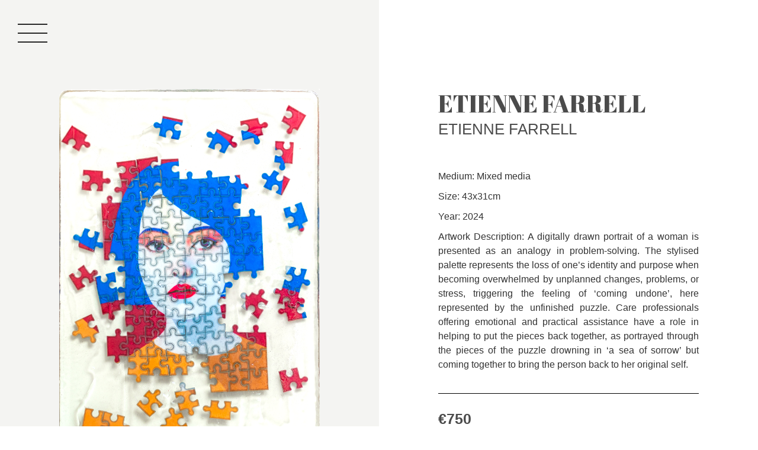

--- FILE ---
content_type: text/html; charset=UTF-8
request_url: https://art4mccf.mt/dokra/etienne-farrell-2/
body_size: 11755
content:
<!DOCTYPE html>
<html lang=en-GB>
<head>
<meta charset=UTF-8 />
<meta name=viewport content="width=device-width, initial-scale=1"/>
<link rel=profile href="http://gmpg.org/xfn/11"/>
<link rel=pingback href="https://art4mccf.mt/xmlrpc.php"/>
<title>ETIENNE FARRELL &#8211; Art4Mccf</title>
<meta name=robots content=max-image-preview:large />
<link rel=alternate type="application/rss+xml" title="Art4Mccf &raquo; Feed" href="https://art4mccf.mt/feed/"/>
<link rel=alternate type="application/rss+xml" title="Art4Mccf &raquo; Comments Feed" href="https://art4mccf.mt/comments/feed/"/>
<script>window._wpemojiSettings={"baseUrl":"https:\/\/s.w.org\/images\/core\/emoji\/14.0.0\/72x72\/","ext":".png","svgUrl":"https:\/\/s.w.org\/images\/core\/emoji\/14.0.0\/svg\/","svgExt":".svg","source":{"concatemoji":"https:\/\/art4mccf.mt\/wp-includes\/js\/wp-emoji-release.min.js?ver=6.4.3"}};!function(i,n){var o,s,e;function c(e){try{var t={supportTests:e,timestamp:(new Date).valueOf()};sessionStorage.setItem(o,JSON.stringify(t))}catch(e){}}function p(e,t,n){e.clearRect(0,0,e.canvas.width,e.canvas.height),e.fillText(t,0,0);var t=new Uint32Array(e.getImageData(0,0,e.canvas.width,e.canvas.height).data),r=(e.clearRect(0,0,e.canvas.width,e.canvas.height),e.fillText(n,0,0),new Uint32Array(e.getImageData(0,0,e.canvas.width,e.canvas.height).data));return t.every(function(e,t){return e===r[t]})}function u(e,t,n){switch(t){case"flag":return n(e,"\ud83c\udff3\ufe0f\u200d\u26a7\ufe0f","\ud83c\udff3\ufe0f\u200b\u26a7\ufe0f")?!1:!n(e,"\ud83c\uddfa\ud83c\uddf3","\ud83c\uddfa\u200b\ud83c\uddf3")&&!n(e,"\ud83c\udff4\udb40\udc67\udb40\udc62\udb40\udc65\udb40\udc6e\udb40\udc67\udb40\udc7f","\ud83c\udff4\u200b\udb40\udc67\u200b\udb40\udc62\u200b\udb40\udc65\u200b\udb40\udc6e\u200b\udb40\udc67\u200b\udb40\udc7f");case"emoji":return!n(e,"\ud83e\udef1\ud83c\udffb\u200d\ud83e\udef2\ud83c\udfff","\ud83e\udef1\ud83c\udffb\u200b\ud83e\udef2\ud83c\udfff")}return!1}function f(e,t,n){var r="undefined"!=typeof WorkerGlobalScope&&self instanceof WorkerGlobalScope?new OffscreenCanvas(300,150):i.createElement("canvas"),a=r.getContext("2d",{willReadFrequently:!0}),o=(a.textBaseline="top",a.font="600 32px Arial",{});return e.forEach(function(e){o[e]=t(a,e,n)}),o}function t(e){var t=i.createElement("script");t.src=e,t.defer=!0,i.head.appendChild(t)}"undefined"!=typeof Promise&&(o="wpEmojiSettingsSupports",s=["flag","emoji"],n.supports={everything:!0,everythingExceptFlag:!0},e=new Promise(function(e){i.addEventListener("DOMContentLoaded",e,{once:!0})}),new Promise(function(t){var n=function(){try{var e=JSON.parse(sessionStorage.getItem(o));if("object"==typeof e&&"number"==typeof e.timestamp&&(new Date).valueOf()<e.timestamp+604800&&"object"==typeof e.supportTests)return e.supportTests}catch(e){}return null}();if(!n){if("undefined"!=typeof Worker&&"undefined"!=typeof OffscreenCanvas&&"undefined"!=typeof URL&&URL.createObjectURL&&"undefined"!=typeof Blob)try{var e="postMessage("+f.toString()+"("+[JSON.stringify(s),u.toString(),p.toString()].join(",")+"));",r=new Blob([e],{type:"text/javascript"}),a=new Worker(URL.createObjectURL(r),{name:"wpTestEmojiSupports"});return void(a.onmessage=function(e){c(n=e.data),a.terminate(),t(n)})}catch(e){}c(n=f(s,u,p))}t(n)}).then(function(e){for(var t in e)n.supports[t]=e[t],n.supports.everything=n.supports.everything&&n.supports[t],"flag"!==t&&(n.supports.everythingExceptFlag=n.supports.everythingExceptFlag&&n.supports[t]);n.supports.everythingExceptFlag=n.supports.everythingExceptFlag&&!n.supports.flag,n.DOMReady=!1,n.readyCallback=function(){n.DOMReady=!0}}).then(function(){return e}).then(function(){var e;n.supports.everything||(n.readyCallback(),(e=n.source||{}).concatemoji?t(e.concatemoji):e.wpemoji&&e.twemoji&&(t(e.twemoji),t(e.wpemoji)))}))}((window,document),window._wpemojiSettings);</script>
<style id=wp-emoji-styles-inline-css>

	img.wp-smiley, img.emoji {
		display: inline !important;
		border: none !important;
		box-shadow: none !important;
		height: 1em !important;
		width: 1em !important;
		margin: 0 0.07em !important;
		vertical-align: -0.1em !important;
		background: none !important;
		padding: 0 !important;
	}
</style>
<link rel=stylesheet id=wp-block-library-css href='https://art4mccf.mt/wp-includes/css/dist/block-library/A.style.min.css,qver=6.4.3.pagespeed.cf.7dkSrUVuLL.css' media=all />
<style id=classic-theme-styles-inline-css>
/*! This file is auto-generated */
.wp-block-button__link{color:#fff;background-color:#32373c;border-radius:9999px;box-shadow:none;text-decoration:none;padding:calc(.667em + 2px) calc(1.333em + 2px);font-size:1.125em}.wp-block-file__button{background:#32373c;color:#fff;text-decoration:none}
</style>
<style id=global-styles-inline-css>
body{--wp--preset--color--black: #000000;--wp--preset--color--cyan-bluish-gray: #abb8c3;--wp--preset--color--white: #ffffff;--wp--preset--color--pale-pink: #f78da7;--wp--preset--color--vivid-red: #cf2e2e;--wp--preset--color--luminous-vivid-orange: #ff6900;--wp--preset--color--luminous-vivid-amber: #fcb900;--wp--preset--color--light-green-cyan: #7bdcb5;--wp--preset--color--vivid-green-cyan: #00d084;--wp--preset--color--pale-cyan-blue: #8ed1fc;--wp--preset--color--vivid-cyan-blue: #0693e3;--wp--preset--color--vivid-purple: #9b51e0;--wp--preset--gradient--vivid-cyan-blue-to-vivid-purple: linear-gradient(135deg,rgba(6,147,227,1) 0%,rgb(155,81,224) 100%);--wp--preset--gradient--light-green-cyan-to-vivid-green-cyan: linear-gradient(135deg,rgb(122,220,180) 0%,rgb(0,208,130) 100%);--wp--preset--gradient--luminous-vivid-amber-to-luminous-vivid-orange: linear-gradient(135deg,rgba(252,185,0,1) 0%,rgba(255,105,0,1) 100%);--wp--preset--gradient--luminous-vivid-orange-to-vivid-red: linear-gradient(135deg,rgba(255,105,0,1) 0%,rgb(207,46,46) 100%);--wp--preset--gradient--very-light-gray-to-cyan-bluish-gray: linear-gradient(135deg,rgb(238,238,238) 0%,rgb(169,184,195) 100%);--wp--preset--gradient--cool-to-warm-spectrum: linear-gradient(135deg,rgb(74,234,220) 0%,rgb(151,120,209) 20%,rgb(207,42,186) 40%,rgb(238,44,130) 60%,rgb(251,105,98) 80%,rgb(254,248,76) 100%);--wp--preset--gradient--blush-light-purple: linear-gradient(135deg,rgb(255,206,236) 0%,rgb(152,150,240) 100%);--wp--preset--gradient--blush-bordeaux: linear-gradient(135deg,rgb(254,205,165) 0%,rgb(254,45,45) 50%,rgb(107,0,62) 100%);--wp--preset--gradient--luminous-dusk: linear-gradient(135deg,rgb(255,203,112) 0%,rgb(199,81,192) 50%,rgb(65,88,208) 100%);--wp--preset--gradient--pale-ocean: linear-gradient(135deg,rgb(255,245,203) 0%,rgb(182,227,212) 50%,rgb(51,167,181) 100%);--wp--preset--gradient--electric-grass: linear-gradient(135deg,rgb(202,248,128) 0%,rgb(113,206,126) 100%);--wp--preset--gradient--midnight: linear-gradient(135deg,rgb(2,3,129) 0%,rgb(40,116,252) 100%);--wp--preset--font-size--small: 13px;--wp--preset--font-size--medium: 20px;--wp--preset--font-size--large: 36px;--wp--preset--font-size--x-large: 42px;--wp--preset--spacing--20: 0.44rem;--wp--preset--spacing--30: 0.67rem;--wp--preset--spacing--40: 1rem;--wp--preset--spacing--50: 1.5rem;--wp--preset--spacing--60: 2.25rem;--wp--preset--spacing--70: 3.38rem;--wp--preset--spacing--80: 5.06rem;--wp--preset--shadow--natural: 6px 6px 9px rgba(0, 0, 0, 0.2);--wp--preset--shadow--deep: 12px 12px 50px rgba(0, 0, 0, 0.4);--wp--preset--shadow--sharp: 6px 6px 0px rgba(0, 0, 0, 0.2);--wp--preset--shadow--outlined: 6px 6px 0px -3px rgba(255, 255, 255, 1), 6px 6px rgba(0, 0, 0, 1);--wp--preset--shadow--crisp: 6px 6px 0px rgba(0, 0, 0, 1);}:where(.is-layout-flex){gap: 0.5em;}:where(.is-layout-grid){gap: 0.5em;}body .is-layout-flow > .alignleft{float: left;margin-inline-start: 0;margin-inline-end: 2em;}body .is-layout-flow > .alignright{float: right;margin-inline-start: 2em;margin-inline-end: 0;}body .is-layout-flow > .aligncenter{margin-left: auto !important;margin-right: auto !important;}body .is-layout-constrained > .alignleft{float: left;margin-inline-start: 0;margin-inline-end: 2em;}body .is-layout-constrained > .alignright{float: right;margin-inline-start: 2em;margin-inline-end: 0;}body .is-layout-constrained > .aligncenter{margin-left: auto !important;margin-right: auto !important;}body .is-layout-constrained > :where(:not(.alignleft):not(.alignright):not(.alignfull)){max-width: var(--wp--style--global--content-size);margin-left: auto !important;margin-right: auto !important;}body .is-layout-constrained > .alignwide{max-width: var(--wp--style--global--wide-size);}body .is-layout-flex{display: flex;}body .is-layout-flex{flex-wrap: wrap;align-items: center;}body .is-layout-flex > *{margin: 0;}body .is-layout-grid{display: grid;}body .is-layout-grid > *{margin: 0;}:where(.wp-block-columns.is-layout-flex){gap: 2em;}:where(.wp-block-columns.is-layout-grid){gap: 2em;}:where(.wp-block-post-template.is-layout-flex){gap: 1.25em;}:where(.wp-block-post-template.is-layout-grid){gap: 1.25em;}.has-black-color{color: var(--wp--preset--color--black) !important;}.has-cyan-bluish-gray-color{color: var(--wp--preset--color--cyan-bluish-gray) !important;}.has-white-color{color: var(--wp--preset--color--white) !important;}.has-pale-pink-color{color: var(--wp--preset--color--pale-pink) !important;}.has-vivid-red-color{color: var(--wp--preset--color--vivid-red) !important;}.has-luminous-vivid-orange-color{color: var(--wp--preset--color--luminous-vivid-orange) !important;}.has-luminous-vivid-amber-color{color: var(--wp--preset--color--luminous-vivid-amber) !important;}.has-light-green-cyan-color{color: var(--wp--preset--color--light-green-cyan) !important;}.has-vivid-green-cyan-color{color: var(--wp--preset--color--vivid-green-cyan) !important;}.has-pale-cyan-blue-color{color: var(--wp--preset--color--pale-cyan-blue) !important;}.has-vivid-cyan-blue-color{color: var(--wp--preset--color--vivid-cyan-blue) !important;}.has-vivid-purple-color{color: var(--wp--preset--color--vivid-purple) !important;}.has-black-background-color{background-color: var(--wp--preset--color--black) !important;}.has-cyan-bluish-gray-background-color{background-color: var(--wp--preset--color--cyan-bluish-gray) !important;}.has-white-background-color{background-color: var(--wp--preset--color--white) !important;}.has-pale-pink-background-color{background-color: var(--wp--preset--color--pale-pink) !important;}.has-vivid-red-background-color{background-color: var(--wp--preset--color--vivid-red) !important;}.has-luminous-vivid-orange-background-color{background-color: var(--wp--preset--color--luminous-vivid-orange) !important;}.has-luminous-vivid-amber-background-color{background-color: var(--wp--preset--color--luminous-vivid-amber) !important;}.has-light-green-cyan-background-color{background-color: var(--wp--preset--color--light-green-cyan) !important;}.has-vivid-green-cyan-background-color{background-color: var(--wp--preset--color--vivid-green-cyan) !important;}.has-pale-cyan-blue-background-color{background-color: var(--wp--preset--color--pale-cyan-blue) !important;}.has-vivid-cyan-blue-background-color{background-color: var(--wp--preset--color--vivid-cyan-blue) !important;}.has-vivid-purple-background-color{background-color: var(--wp--preset--color--vivid-purple) !important;}.has-black-border-color{border-color: var(--wp--preset--color--black) !important;}.has-cyan-bluish-gray-border-color{border-color: var(--wp--preset--color--cyan-bluish-gray) !important;}.has-white-border-color{border-color: var(--wp--preset--color--white) !important;}.has-pale-pink-border-color{border-color: var(--wp--preset--color--pale-pink) !important;}.has-vivid-red-border-color{border-color: var(--wp--preset--color--vivid-red) !important;}.has-luminous-vivid-orange-border-color{border-color: var(--wp--preset--color--luminous-vivid-orange) !important;}.has-luminous-vivid-amber-border-color{border-color: var(--wp--preset--color--luminous-vivid-amber) !important;}.has-light-green-cyan-border-color{border-color: var(--wp--preset--color--light-green-cyan) !important;}.has-vivid-green-cyan-border-color{border-color: var(--wp--preset--color--vivid-green-cyan) !important;}.has-pale-cyan-blue-border-color{border-color: var(--wp--preset--color--pale-cyan-blue) !important;}.has-vivid-cyan-blue-border-color{border-color: var(--wp--preset--color--vivid-cyan-blue) !important;}.has-vivid-purple-border-color{border-color: var(--wp--preset--color--vivid-purple) !important;}.has-vivid-cyan-blue-to-vivid-purple-gradient-background{background: var(--wp--preset--gradient--vivid-cyan-blue-to-vivid-purple) !important;}.has-light-green-cyan-to-vivid-green-cyan-gradient-background{background: var(--wp--preset--gradient--light-green-cyan-to-vivid-green-cyan) !important;}.has-luminous-vivid-amber-to-luminous-vivid-orange-gradient-background{background: var(--wp--preset--gradient--luminous-vivid-amber-to-luminous-vivid-orange) !important;}.has-luminous-vivid-orange-to-vivid-red-gradient-background{background: var(--wp--preset--gradient--luminous-vivid-orange-to-vivid-red) !important;}.has-very-light-gray-to-cyan-bluish-gray-gradient-background{background: var(--wp--preset--gradient--very-light-gray-to-cyan-bluish-gray) !important;}.has-cool-to-warm-spectrum-gradient-background{background: var(--wp--preset--gradient--cool-to-warm-spectrum) !important;}.has-blush-light-purple-gradient-background{background: var(--wp--preset--gradient--blush-light-purple) !important;}.has-blush-bordeaux-gradient-background{background: var(--wp--preset--gradient--blush-bordeaux) !important;}.has-luminous-dusk-gradient-background{background: var(--wp--preset--gradient--luminous-dusk) !important;}.has-pale-ocean-gradient-background{background: var(--wp--preset--gradient--pale-ocean) !important;}.has-electric-grass-gradient-background{background: var(--wp--preset--gradient--electric-grass) !important;}.has-midnight-gradient-background{background: var(--wp--preset--gradient--midnight) !important;}.has-small-font-size{font-size: var(--wp--preset--font-size--small) !important;}.has-medium-font-size{font-size: var(--wp--preset--font-size--medium) !important;}.has-large-font-size{font-size: var(--wp--preset--font-size--large) !important;}.has-x-large-font-size{font-size: var(--wp--preset--font-size--x-large) !important;}
.wp-block-navigation a:where(:not(.wp-element-button)){color: inherit;}
:where(.wp-block-post-template.is-layout-flex){gap: 1.25em;}:where(.wp-block-post-template.is-layout-grid){gap: 1.25em;}
:where(.wp-block-columns.is-layout-flex){gap: 2em;}:where(.wp-block-columns.is-layout-grid){gap: 2em;}
.wp-block-pullquote{font-size: 1.5em;line-height: 1.6;}
</style>
<link rel=stylesheet id=embedpress-style-css href='https://art4mccf.mt/wp-content/plugins/embedpress/assets/css/A.embedpress.css,qver=6.4.3.pagespeed.cf.xsn1r_CYXT.css' media=all />
<style id=uaf_client_css-css media=all>@font-face{font-family:'bambosa';src:url(/wp-content/uploads/useanyfont/2594Bambosa.woff2) format('woff2') , url(/wp-content/uploads/useanyfont/2594Bambosa.woff) format('woff');font-display:auto}.bambosa{font-family:'bambosa'!important}h2{font-family:'bambosa'!important}</style>
<style id=hfe-style-css media=all>.footer-width-fixer{width:100%}.ehf-template-genesis.ehf-header .site-header .wrap,.ehf-template-genesis.ehf-footer .site-footer .wrap,.ehf-template-generatepress.ehf-header .site-header .inside-header{width:100%;padding:0;max-width:100%}.ehf-template-generatepress.ehf-header .site-header,.ehf-template-generatepress.ehf-footer .site-footer{width:100%;padding:0;max-width:100%;background-color:transparent!important}.bhf-hidden{display:none}.ehf-header #masthead{z-index:99;position:relative}</style>
<link rel=stylesheet id=elementor-icons-css href='https://art4mccf.mt/wp-content/plugins/elementor/assets/lib/eicons/css/A.elementor-icons.min.css,qver=5.20.0.pagespeed.cf.DFMIHpodwu.css' media=all />
<link rel=stylesheet id=elementor-frontend-css href='https://art4mccf.mt/wp-content/plugins/elementor/assets/css/A.frontend-lite.min.css,qver=3.13.3.pagespeed.cf.TvnsG5U8mX.css' media=all />
<link rel=stylesheet id=swiper-css href='https://art4mccf.mt/wp-content/plugins/elementor/assets/lib/swiper/css/swiper.min.css?ver=5.3.6' media=all />
<style id=elementor-post-9-css media=all>.elementor-kit-9{--e-global-color-primary:#6ec1e4;--e-global-color-secondary:#54595f;--e-global-color-text:#7a7a7a;--e-global-color-accent:#61ce70;--e-global-typography-primary-font-family:"Roboto";--e-global-typography-primary-font-weight:600;--e-global-typography-secondary-font-family:"Roboto Slab";--e-global-typography-secondary-font-weight:400;--e-global-typography-text-font-family:"Roboto";--e-global-typography-text-font-weight:400;--e-global-typography-accent-font-family:"Roboto";--e-global-typography-accent-font-weight:500;--e-global-typography-403932d-font-family:"Noto Sans Sundanese";--e-global-typography-403932d-font-size:56px}.elementor-section.elementor-section-boxed>.elementor-container{max-width:1140px}.e-con{--container-max-width:1140px}.elementor-widget:not(:last-child){margin-bottom:20px}.elementor-element{--widgets-spacing:20px}{}h1.entry-title{display:var(--page-title-display)}.elementor-kit-9 e-page-transition{background-color:#ffbc7d}.site-header{padding-right:0;padding-left:0}@media (max-width:1024px){.elementor-section.elementor-section-boxed>.elementor-container{max-width:1024px}.e-con{--container-max-width:1024px}}@media (max-width:767px){.elementor-section.elementor-section-boxed>.elementor-container{max-width:767px}.e-con{--container-max-width:767px}}</style>
<link rel=stylesheet id=elementor-pro-css href='https://art4mccf.mt/wp-content/plugins/elementor-pro/assets/css/A.frontend-lite.min.css,qver=3.7.7.pagespeed.cf.QoairvyEoE.css' media=all />
<style id=full-screen-menu-frontend-css media=all>.fsmfe-wrapper input[type=checkbox]{display:none}.fsmfe-wrapper .icon-bars{display:block;width:30px;height:30px;position:relative;z-index:1999;cursor:pointer;-webkit-user-select:none;-moz-user-select:none;-ms-user-select:none;user-select:none}.fsmfe-wrapper .icon-bar{width:100%;height:2px;position:absolute;top:50%;left:0;background-color:#000;backface-visibility:hidden;transition:all .3s ease}.fsmfe-wrapper .icon-bar.bar-top{margin-top:-30px;transform:rotate(0)}.fsmfe-wrapper .icon-bar.bar-middle{opacity:1}.fsmfe-wrapper .icon-bar.bar-bottom{margin-top:30px;transform:rotate(0)}.fsmfe-wrapper .menu-toggle:checked+.icon-bars .icon-bar{transition:all .3s ease}.fsmfe-wrapper .menu-toggle:checked+.icon-bars .bar-top{margin-top:0!important;transform:rotate(45deg)}.fsmfe-wrapper .menu-toggle:checked+.icon-bars .bar-middle{opacity:0}.fsmfe-wrapper .menu-toggle:checked+.icon-bars .bar-bottom{margin-top:0!important;transform:rotate(-45deg)}.fsmfe-wrapper .menu-overlay{display:flex;flex-wrap:wrap;align-items:center;justify-content:center;width:100%;height:100%;position:fixed;top:0;left:0;z-index:0;visibility:hidden;opacity:0;overflow-y:scroll;transition:all .3s ease-in-out}.fsmfe-wrapper .menu-toggle:checked+.icon-bars+.menu-overlay{z-index:1900;visibility:visible;opacity:1;transition:all .3s ease-in-out}.fsmfe-wrapper .menu-overlay .menu-content{width:100%;margin:auto}.fsmfe-wrapper .content-type-menu ul{list-style:none;margin:0;padding:0}.fsmfe-wrapper .content-type-menu a{display:block;font-size:50px;font-weight:400;text-transform:uppercase;line-height:2em;letter-spacing:3px}</style>
<style id=elementor-post-29-css media=all>.elementor-29 .elementor-element.elementor-element-badb535{padding:20px 20px 20px 20px}.elementor-29 .elementor-element.elementor-element-036729c .icon-bars .icon-bar{background-color:#272727;height:2px}.elementor-29 .elementor-element.elementor-element-036729c .icon-bars{margin-right:auto;width:50px;height:50px}.elementor-29 .elementor-element.elementor-element-036729c .icon-bars .bar-top{margin-top:-15px}.elementor-29 .elementor-element.elementor-element-036729c .icon-bars .bar-bottom{margin-top:15px}.elementor-29 .elementor-element.elementor-element-036729c .menu-overlay{background-color:#272727}.elementor-29 .elementor-element.elementor-element-036729c .content-type-menu a{color:#efefef;font-family:"bambosa";font-size:40px;line-height:100px}.elementor-29 .elementor-element.elementor-element-036729c .content-type-menu li{text-align:center}@media (max-width:767px){.elementor-29 .elementor-element.elementor-element-036729c .content-type-menu a{font-size:20px;line-height:60px}}@media (min-width:768px){.elementor-29 .elementor-element.elementor-element-743554f{width:20%}.elementor-29 .elementor-element.elementor-element-81cf4cd{width:80%}}</style>
<link rel=stylesheet id=hfe-widgets-style-css href='https://art4mccf.mt/wp-content/plugins/header-footer-elementor/inc/widgets-css/A.frontend.css,qver=1.6.14.pagespeed.cf.qrSlMbAbJH.css' media=all />
<link rel=stylesheet id=elementor-post-565-css href='https://art4mccf.mt/wp-content/uploads/elementor/css/A.post-565.css,qver=1739982011.pagespeed.cf.PFeje0qFpj.css' media=all />
<link rel=stylesheet id=hello-elementor-css href='https://art4mccf.mt/wp-content/themes/hello-elementor/style.min.css?ver=2.6.1' media=all />
<link rel=stylesheet id=hello-elementor-theme-style-css href='https://art4mccf.mt/wp-content/themes/hello-elementor/theme.min.css?ver=2.6.1' media=all />
<link rel=stylesheet id=elementor-post-410-css href='https://art4mccf.mt/wp-content/uploads/elementor/css/A.post-410.css,qver=1739979501.pagespeed.cf.hkVb0WtJ8Q.css' media=all />
<link rel=stylesheet id=dashicons-css href='https://art4mccf.mt/wp-includes/css/A.dashicons.min.css,qver=6.4.3.pagespeed.cf.DVmAQMtQdn.css' media=all />
<link rel=stylesheet id=eael-general-css href='https://art4mccf.mt/wp-content/plugins/essential-addons-for-elementor-lite/assets/front-end/css/view/general.min.css?ver=5.7.3' media=all />
<link rel=stylesheet id=google-fonts-1-css href='https://fonts.googleapis.com/css?family=Roboto%3A100%2C100italic%2C200%2C200italic%2C300%2C300italic%2C400%2C400italic%2C500%2C500italic%2C600%2C600italic%2C700%2C700italic%2C800%2C800italic%2C900%2C900italic%7CRoboto+Slab%3A100%2C100italic%2C200%2C200italic%2C300%2C300italic%2C400%2C400italic%2C500%2C500italic%2C600%2C600italic%2C700%2C700italic%2C800%2C800italic%2C900%2C900italic%7CNoto+Sans+Sundanese%3A100%2C100italic%2C200%2C200italic%2C300%2C300italic%2C400%2C400italic%2C500%2C500italic%2C600%2C600italic%2C700%2C700italic%2C800%2C800italic%2C900%2C900italic%7CAbril+Fatface%3A100%2C100italic%2C200%2C200italic%2C300%2C300italic%2C400%2C400italic%2C500%2C500italic%2C600%2C600italic%2C700%2C700italic%2C800%2C800italic%2C900%2C900italic&#038;display=auto&#038;ver=6.4.3' media=all />
<link rel=preconnect href="https://fonts.gstatic.com/" crossorigin><script src="https://art4mccf.mt/wp-includes/js/jquery/jquery.min.js,qver=3.7.1.pagespeed.jm.PoWN7KAtLT.js" id=jquery-core-js></script>
<script src="https://art4mccf.mt/wp-includes/js/jquery/jquery-migrate.min.js,qver=3.4.1.pagespeed.jm.bhhu-RahTI.js" id=jquery-migrate-js></script>
<link rel="https://api.w.org/" href="https://art4mccf.mt/wp-json/"/><link rel=alternate type="application/json" href="https://art4mccf.mt/wp-json/wp/v2/posts/1573"/><link rel=EditURI type="application/rsd+xml" title=RSD href="https://art4mccf.mt/xmlrpc.php?rsd"/>
<link rel=canonical href="https://art4mccf.mt/dokra/etienne-farrell-2/"/>
<link rel=shortlink href='https://art4mccf.mt/?p=1573'/>
<link rel=alternate type="application/json+oembed" href="https://art4mccf.mt/wp-json/oembed/1.0/embed?url=https%3A%2F%2Fart4mccf.mt%2Fdokra%2Fetienne-farrell-2%2F"/>
<link rel=alternate type="text/xml+oembed" href="https://art4mccf.mt/wp-json/oembed/1.0/embed?url=https%3A%2F%2Fart4mccf.mt%2Fdokra%2Fetienne-farrell-2%2F&#038;format=xml"/>
<meta name=generator content="Site Kit by Google 1.107.0"/><meta name=generator content="Elementor 3.13.3; features: e_dom_optimization, e_optimized_assets_loading, e_optimized_css_loading, a11y_improvements, additional_custom_breakpoints; settings: css_print_method-external, google_font-enabled, font_display-auto">
</head>
<body class="post-template-default single single-post postid-1573 single-format-standard ehf-header ehf-footer ehf-template-hello-elementor ehf-stylesheet-hello-elementor elementor-default elementor-kit-9 elementor-page-410"><noscript><meta HTTP-EQUIV="refresh" content="0;url='https://art4mccf.mt/dokra/etienne-farrell-2/?PageSpeed=noscript'" /><style><!--table,div,span,font,p{display:none} --></style><div style="display:block">Please click <a href="https://art4mccf.mt/dokra/etienne-farrell-2/?PageSpeed=noscript">here</a> if you are not redirected within a few seconds.</div></noscript>
<div id=page class="hfeed site">
<header id=masthead itemscope=itemscope itemtype="https://schema.org/WPHeader">
<p class="main-title bhf-hidden" itemprop=headline><a href="https://art4mccf.mt" title=Art4Mccf rel=home>Art4Mccf</a></p>
<div data-elementor-type=wp-post data-elementor-id=29 class="elementor elementor-29">
<section class="elementor-section elementor-top-section elementor-element elementor-element-badb535 elementor-section-stretched elementor-section-full_width elementor-section-height-default elementor-section-height-default" data-id=badb535 data-element_type=section data-settings="{&quot;stretch_section&quot;:&quot;section-stretched&quot;}">
<div class="elementor-container elementor-column-gap-default">
<div class="elementor-column elementor-col-50 elementor-top-column elementor-element elementor-element-743554f" data-id=743554f data-element_type=column>
<div class="elementor-widget-wrap elementor-element-populated">
<div class="elementor-element elementor-element-036729c elementor-widget elementor-widget-full-screen-menu-for-elementor" data-id=036729c data-element_type=widget data-widget_type=full-screen-menu-for-elementor.default>
<div class=elementor-widget-container>
<div class=fsmfe-wrapper>
<input type=checkbox id=menu-toggle-697c36e71f74a class=menu-toggle>
<label for=menu-toggle-697c36e71f74a class=icon-bars>
<span class="icon-bar bar-top"></span>
<span class="icon-bar bar-middle"></span>
<span class="icon-bar bar-bottom"></span>
</label>
<div class=menu-overlay>
<div class=content-type-menu>
<ul id=menu-main class=content-type-menu><li id=menu-item-1867 class="menu-item menu-item-type-post_type menu-item-object-page menu-item-home menu-item-1867"><a href="https://art4mccf.mt/">The Exhibition</a></li>
<li id=menu-item-766 class="menu-item menu-item-type-post_type menu-item-object-page menu-item-766"><a href="https://art4mccf.mt/the-committee/">The Committee</a></li>
<li id=menu-item-1903 class="menu-item menu-item-type-post_type menu-item-object-page menu-item-1903"><a href="https://art4mccf.mt/https-drive-google-com-file-d-1brz6fbxpzq6zuopsj4u1s8r3jdb9-m6w-viewuspsharing/">Lanscapes, Seascapes &#038; Imaginary-[E]scapes 2025</a></li>
<li id=menu-item-1715 class="menu-item menu-item-type-post_type menu-item-object-page menu-item-1715"><a href="https://art4mccf.mt/dokra-2024/">Dokra 2024</a></li>
<li id=menu-item-40 class="menu-item menu-item-type-post_type menu-item-object-page menu-item-40"><a href="https://art4mccf.mt/sculptura-2023/">Sculptura 2023</a></li>
<li id=menu-item-1383 class="menu-item menu-item-type-post_type menu-item-object-page menu-item-1383"><a href="https://art4mccf.mt/butiseebeauty-2022/">ButISeeBeauty 2022</a></li>
<li id=menu-item-767 class="menu-item menu-item-type-post_type menu-item-object-page menu-item-767"><a href="https://art4mccf.mt/contact-us/">Contact us</a></li>
</ul>	</div>
</div>
</div>
</div>
</div>
</div>
</div>
<div class="elementor-column elementor-col-50 elementor-top-column elementor-element elementor-element-81cf4cd" data-id=81cf4cd data-element_type=column>
<div class=elementor-widget-wrap>
</div>
</div>
</div>
</section>
</div>
</header>
<div data-elementor-type=single-post data-elementor-id=410 class="elementor elementor-410 elementor-location-single post-1573 post type-post status-publish format-standard has-post-thumbnail hentry category-dokra">
<section class="elementor-section elementor-top-section elementor-element elementor-element-0ddec1c elementor-section-content-space-evenly elementor-section-stretched elementor-section-full_width elementor-section-height-default elementor-section-height-default" data-id=0ddec1c data-element_type=section data-settings="{&quot;stretch_section&quot;:&quot;section-stretched&quot;}">
<div class="elementor-container elementor-column-gap-default">
<div class="elementor-column elementor-col-50 elementor-top-column elementor-element elementor-element-cc92518" data-id=cc92518 data-element_type=column data-settings="{&quot;background_background&quot;:&quot;classic&quot;}">
<div class="elementor-widget-wrap elementor-element-populated">
<div class="elementor-element elementor-element-1a843ba elementor-hidden-desktop elementor-hidden-tablet elementor-widget elementor-widget-heading" data-id=1a843ba data-element_type=widget data-widget_type=heading.default>
<div class=elementor-widget-container>
<style>/*! elementor - v3.13.3 - 22-05-2023 */
.elementor-heading-title{padding:0;margin:0;line-height:1}.elementor-widget-heading .elementor-heading-title[class*=elementor-size-]>a{color:inherit;font-size:inherit;line-height:inherit}.elementor-widget-heading .elementor-heading-title.elementor-size-small{font-size:15px}.elementor-widget-heading .elementor-heading-title.elementor-size-medium{font-size:19px}.elementor-widget-heading .elementor-heading-title.elementor-size-large{font-size:29px}.elementor-widget-heading .elementor-heading-title.elementor-size-xl{font-size:39px}.elementor-widget-heading .elementor-heading-title.elementor-size-xxl{font-size:59px}</style><h1 class="elementor-heading-title elementor-size-default">ETIENNE FARRELL</h1>	</div>
</div>
<div class="elementor-element elementor-element-5f00b28 elementor-hidden-desktop elementor-hidden-tablet elementor-widget elementor-widget-page-title" data-id=5f00b28 data-element_type=widget data-widget_type=page-title.default>
<div class=elementor-widget-container>
<div class="hfe-page-title hfe-page-title-wrapper elementor-widget-heading">
<a href="https://art4mccf.mt">
<h3 class="elementor-heading-title elementor-size-default">
ETIENNE FARRELL
</h3>
</a>
</div>
</div>
</div>
<div class="elementor-element elementor-element-63927cd elementor-widget elementor-widget-theme-post-featured-image elementor-widget-image" data-id=63927cd data-element_type=widget data-widget_type=theme-post-featured-image.default>
<div class=elementor-widget-container>
<style>/*! elementor - v3.13.3 - 22-05-2023 */
.elementor-widget-image{text-align:center}.elementor-widget-image a{display:inline-block}.elementor-widget-image a img[src$=".svg"]{width:48px}.elementor-widget-image img{vertical-align:middle;display:inline-block}</style>	<img width=3104 height=4264 src="https://art4mccf.mt/wp-content/uploads/2024/02/Etienne-Farrell-In-My-Darkest-Hour-2024-copy.png" class="attachment-full size-full wp-image-1507" alt="" srcset="https://art4mccf.mt/wp-content/uploads/2024/02/Etienne-Farrell-In-My-Darkest-Hour-2024-copy.png 3104w, https://art4mccf.mt/wp-content/uploads/2024/02/Etienne-Farrell-In-My-Darkest-Hour-2024-copy-218x300.png 218w, https://art4mccf.mt/wp-content/uploads/2024/02/Etienne-Farrell-In-My-Darkest-Hour-2024-copy-745x1024.png 745w, https://art4mccf.mt/wp-content/uploads/2024/02/Etienne-Farrell-In-My-Darkest-Hour-2024-copy-768x1055.png 768w, https://art4mccf.mt/wp-content/uploads/2024/02/Etienne-Farrell-In-My-Darkest-Hour-2024-copy-1118x1536.png 1118w, https://art4mccf.mt/wp-content/uploads/2024/02/Etienne-Farrell-In-My-Darkest-Hour-2024-copy-1491x2048.png 1491w" sizes="(max-width: 3104px) 100vw, 3104px"/>	</div>
</div>
</div>
</div>
<div class="elementor-column elementor-col-50 elementor-top-column elementor-element elementor-element-a8d8ad2" data-id=a8d8ad2 data-element_type=column>
<div class="elementor-widget-wrap elementor-element-populated">
<div class="elementor-element elementor-element-c44e348 elementor-hidden-mobile elementor-widget elementor-widget-heading" data-id=c44e348 data-element_type=widget data-widget_type=heading.default>
<div class=elementor-widget-container>
<h1 class="elementor-heading-title elementor-size-default">ETIENNE FARRELL</h1>	</div>
</div>
<div class="elementor-element elementor-element-19dcfcd elementor-hidden-mobile elementor-widget elementor-widget-page-title" data-id=19dcfcd data-element_type=widget data-widget_type=page-title.default>
<div class=elementor-widget-container>
<div class="hfe-page-title hfe-page-title-wrapper elementor-widget-heading">
<h3 class="elementor-heading-title elementor-size-default">
ETIENNE FARRELL
</h3>
</div>
</div>
</div>
<div class="elementor-element elementor-element-18f581f elementor-widget elementor-widget-heading" data-id=18f581f data-element_type=widget data-widget_type=heading.default>
<div class=elementor-widget-container>
<p class="elementor-heading-title elementor-size-default">Medium: Mixed media</p>	</div>
</div>
<div class="elementor-element elementor-element-72097ee elementor-widget elementor-widget-heading" data-id=72097ee data-element_type=widget data-widget_type=heading.default>
<div class=elementor-widget-container>
<p class="elementor-heading-title elementor-size-default">Size: 43x31cm</p>	</div>
</div>
<div class="elementor-element elementor-element-b594c34 elementor-widget elementor-widget-heading" data-id=b594c34 data-element_type=widget data-widget_type=heading.default>
<div class=elementor-widget-container>
<p class="elementor-heading-title elementor-size-default">Year: 2024</p>	</div>
</div>
<div class="elementor-element elementor-element-4067c98 elementor-widget elementor-widget-heading" data-id=4067c98 data-element_type=widget data-widget_type=heading.default>
<div class=elementor-widget-container>
<p class="elementor-heading-title elementor-size-default">Artwork Description: A digitally drawn portrait of a woman is presented as an analogy in problem-solving. The stylised palette represents the loss of one’s identity and purpose when becoming overwhelmed by unplanned changes, problems, or stress, triggering the feeling of ‘coming undone’, here represented by the unfinished puzzle. Care professionals offering emotional and practical assistance have a role in helping to put the pieces back together, as portrayed through the pieces of the puzzle drowning in ‘a sea of sorrow’ but coming together to bring the person back to her original self.</p>	</div>
</div>
<div class="elementor-element elementor-element-9f21269 elementor-widget-divider--view-line elementor-widget elementor-widget-divider" data-id=9f21269 data-element_type=widget data-widget_type=divider.default>
<div class=elementor-widget-container>
<style>/*! elementor - v3.13.3 - 22-05-2023 */
.elementor-widget-divider{--divider-border-style:none;--divider-border-width:1px;--divider-color:#0c0d0e;--divider-icon-size:20px;--divider-element-spacing:10px;--divider-pattern-height:24px;--divider-pattern-size:20px;--divider-pattern-url:none;--divider-pattern-repeat:repeat-x}.elementor-widget-divider .elementor-divider{display:flex}.elementor-widget-divider .elementor-divider__text{font-size:15px;line-height:1;max-width:95%}.elementor-widget-divider .elementor-divider__element{margin:0 var(--divider-element-spacing);flex-shrink:0}.elementor-widget-divider .elementor-icon{font-size:var(--divider-icon-size)}.elementor-widget-divider .elementor-divider-separator{display:flex;margin:0;direction:ltr}.elementor-widget-divider--view-line_icon .elementor-divider-separator,.elementor-widget-divider--view-line_text .elementor-divider-separator{align-items:center}.elementor-widget-divider--view-line_icon .elementor-divider-separator:after,.elementor-widget-divider--view-line_icon .elementor-divider-separator:before,.elementor-widget-divider--view-line_text .elementor-divider-separator:after,.elementor-widget-divider--view-line_text .elementor-divider-separator:before{display:block;content:"";border-bottom:0;flex-grow:1;border-top:var(--divider-border-width) var(--divider-border-style) var(--divider-color)}.elementor-widget-divider--element-align-left .elementor-divider .elementor-divider-separator>.elementor-divider__svg:first-of-type{flex-grow:0;flex-shrink:100}.elementor-widget-divider--element-align-left .elementor-divider-separator:before{content:none}.elementor-widget-divider--element-align-left .elementor-divider__element{margin-left:0}.elementor-widget-divider--element-align-right .elementor-divider .elementor-divider-separator>.elementor-divider__svg:last-of-type{flex-grow:0;flex-shrink:100}.elementor-widget-divider--element-align-right .elementor-divider-separator:after{content:none}.elementor-widget-divider--element-align-right .elementor-divider__element{margin-right:0}.elementor-widget-divider:not(.elementor-widget-divider--view-line_text):not(.elementor-widget-divider--view-line_icon) .elementor-divider-separator{border-top:var(--divider-border-width) var(--divider-border-style) var(--divider-color)}.elementor-widget-divider--separator-type-pattern{--divider-border-style:none}.elementor-widget-divider--separator-type-pattern.elementor-widget-divider--view-line .elementor-divider-separator,.elementor-widget-divider--separator-type-pattern:not(.elementor-widget-divider--view-line) .elementor-divider-separator:after,.elementor-widget-divider--separator-type-pattern:not(.elementor-widget-divider--view-line) .elementor-divider-separator:before,.elementor-widget-divider--separator-type-pattern:not([class*=elementor-widget-divider--view]) .elementor-divider-separator{width:100%;min-height:var(--divider-pattern-height);-webkit-mask-size:var(--divider-pattern-size) 100%;mask-size:var(--divider-pattern-size) 100%;-webkit-mask-repeat:var(--divider-pattern-repeat);mask-repeat:var(--divider-pattern-repeat);background-color:var(--divider-color);-webkit-mask-image:var(--divider-pattern-url);mask-image:var(--divider-pattern-url)}.elementor-widget-divider--no-spacing{--divider-pattern-size:auto}.elementor-widget-divider--bg-round{--divider-pattern-repeat:round}.rtl .elementor-widget-divider .elementor-divider__text{direction:rtl}.e-con-inner>.elementor-widget-divider,.e-con>.elementor-widget-divider{width:var(--container-widget-width,100%);--flex-grow:var(--container-widget-flex-grow)}</style>	<div class=elementor-divider>
<span class=elementor-divider-separator>
</span>
</div>
</div>
</div>
<div class="elementor-element elementor-element-8c062b6 elementor-widget elementor-widget-heading" data-id=8c062b6 data-element_type=widget data-widget_type=heading.default>
<div class=elementor-widget-container>
<h3 class="elementor-heading-title elementor-size-default">€750</h3>	</div>
</div>
<div class="elementor-element elementor-element-e95fb71 elementor-widget elementor-widget-button" data-id=e95fb71 data-element_type=widget data-widget_type=button.default>
<div class=elementor-widget-container>
<div class=elementor-button-wrapper>
<a href="/contact-us/" class="elementor-button-link elementor-button elementor-size-sm" role=button>
<span class=elementor-button-content-wrapper>
<span class=elementor-button-text>Enquire Now</span>
</span>
</a>
</div>
</div>
</div>
</div>
</div>
</div>
</section>
<section class="elementor-section elementor-top-section elementor-element elementor-element-1cc34a7 elementor-section-boxed elementor-section-height-default elementor-section-height-default" data-id=1cc34a7 data-element_type=section>
<div class="elementor-container elementor-column-gap-default">
<div class="elementor-column elementor-col-100 elementor-top-column elementor-element elementor-element-52697be" data-id=52697be data-element_type=column>
<div class="elementor-widget-wrap elementor-element-populated">
<div class="elementor-element elementor-element-1c8aff6 elementor-widget elementor-widget-heading" data-id=1c8aff6 data-element_type=widget data-widget_type=heading.default>
<div class=elementor-widget-container>
<h1 class="elementor-heading-title elementor-size-default">About</h1>	</div>
</div>
<div class="elementor-element elementor-element-b4f2a37 elementor-widget elementor-widget-page-title" data-id=b4f2a37 data-element_type=widget data-settings="{&quot;align&quot;:&quot;center&quot;}" data-widget_type=page-title.default>
<div class=elementor-widget-container>
<div class="hfe-page-title hfe-page-title-wrapper elementor-widget-heading">
<h3 class="elementor-heading-title elementor-size-default">
ETIENNE FARRELL
</h3>
</div>
</div>
</div>
<div class="elementor-element elementor-element-022ca76 elementor-widget elementor-widget-heading" data-id=022ca76 data-element_type=widget data-widget_type=heading.default>
<div class=elementor-widget-container>
<p class="elementor-heading-title elementor-size-default">Etienne Farrell is a multi-disciplinary artist based in Malta. She holds an MFA in Digital Arts from the University of Malta and a Master’s Degree in Interculture and Environmental Management from Università Ca’ Foscari in Venice. She also studied History of Art, Communication Studies, Education, Leadership, and Management at the University of Malta, where she also lectures at the Faculty of Media and Knowledge Sciences. Her work has been exhibited in solo and collaborative shows in Malta, Arles, Paris, the European Parliament in Brussels and in Luxembourg. Etienne’s work seeks to transmit the human narrative, foregrounding details, emotions, and connections.</p>	</div>
</div>
</div>
</div>
</div>
</section>
</div>
<footer itemtype="https://schema.org/WPFooter" itemscope=itemscope id=colophon role=contentinfo>
<div class=footer-width-fixer>	<div data-elementor-type=wp-post data-elementor-id=565 class="elementor elementor-565">
<section class="elementor-section elementor-top-section elementor-element elementor-element-88109e3 elementor-section-boxed elementor-section-height-default elementor-section-height-default" data-id=88109e3 data-element_type=section data-settings="{&quot;background_background&quot;:&quot;classic&quot;,&quot;shape_divider_bottom&quot;:&quot;mountains&quot;}">
<div class="elementor-shape elementor-shape-bottom" data-negative=false>
<svg xmlns="http://www.w3.org/2000/svg" viewBox="0 0 1000 100" preserveAspectRatio=none>
<path class=elementor-shape-fill opacity=0.33 d="M473,67.3c-203.9,88.3-263.1-34-320.3,0C66,119.1,0,59.7,0,59.7V0h1000v59.7 c0,0-62.1,26.1-94.9,29.3c-32.8,3.3-62.8-12.3-75.8-22.1C806,49.6,745.3,8.7,694.9,4.7S492.4,59,473,67.3z"/>
<path class=elementor-shape-fill opacity=0.66 d="M734,67.3c-45.5,0-77.2-23.2-129.1-39.1c-28.6-8.7-150.3-10.1-254,39.1 s-91.7-34.4-149.2,0C115.7,118.3,0,39.8,0,39.8V0h1000v36.5c0,0-28.2-18.5-92.1-18.5C810.2,18.1,775.7,67.3,734,67.3z"/>
<path class=elementor-shape-fill d="M766.1,28.9c-200-57.5-266,65.5-395.1,19.5C242,1.8,242,5.4,184.8,20.6C128,35.8,132.3,44.9,89.9,52.5C28.6,63.7,0,0,0,0 h1000c0,0-9.9,40.9-83.6,48.1S829.6,47,766.1,28.9z"/>
</svg>	</div>
<div class="elementor-container elementor-column-gap-default">
<div class="elementor-column elementor-col-100 elementor-top-column elementor-element elementor-element-ceaf6fe" data-id=ceaf6fe data-element_type=column>
<div class="elementor-widget-wrap elementor-element-populated">
<div class="elementor-element elementor-element-a09bf53 elementor-invisible elementor-widget elementor-widget-heading" data-id=a09bf53 data-element_type=widget data-settings="{&quot;_animation&quot;:&quot;fadeInUp&quot;}" data-widget_type=heading.default>
<div class=elementor-widget-container>
<h2 class="elementor-heading-title elementor-size-default">Visiting <span class=red>Hours</span></h2>	</div>
</div>
<div class="elementor-element elementor-element-ac7eef0 elementor-widget elementor-widget-text-editor" data-id=ac7eef0 data-element_type=widget data-widget_type=text-editor.default>
<div class=elementor-widget-container>
<style>.elementor-widget-text-editor.elementor-drop-cap-view-stacked .elementor-drop-cap{background-color:#69727d;color:#fff}.elementor-widget-text-editor.elementor-drop-cap-view-framed .elementor-drop-cap{color:#69727d;border:3px solid;background-color:transparent}.elementor-widget-text-editor:not(.elementor-drop-cap-view-default) .elementor-drop-cap{margin-top:8px}.elementor-widget-text-editor:not(.elementor-drop-cap-view-default) .elementor-drop-cap-letter{width:1em;height:1em}.elementor-widget-text-editor .elementor-drop-cap{float:left;text-align:center;line-height:1;font-size:50px}.elementor-widget-text-editor .elementor-drop-cap-letter{display:inline-block}</style>	<div><span style="font-weight: bolder;">The Presidential PALACE, VALLETTA</span></div><div><span style="font-weight: bolder;"> </span></div><p>28th February 2025 &#8211; 3rd March 2025 <br/><span style="font-size: 1rem;">10am &#8211; 1pm</span></p><p>4th March 2025 &#8211; 16th March 2025 <br/><span style="font-size: 1rem;">10am &#8211; 1pm</span></p><p><span style="font-size: 1rem;">4pm &#8211; 7pm</span></p>	</div>
</div>
<div class="elementor-element elementor-element-e777bc8 elementor-invisible elementor-widget elementor-widget-heading" data-id=e777bc8 data-element_type=widget data-settings="{&quot;_animation&quot;:&quot;fadeInUp&quot;}" data-widget_type=heading.default>
<div class=elementor-widget-container>
<h2 class="elementor-heading-title elementor-size-default">Sponsored <span class=red>by</span></h2>	</div>
</div>
<div class="elementor-element elementor-element-5a1d449 gallery-spacing-custom elementor-invisible elementor-widget elementor-widget-image-gallery" data-id=5a1d449 data-element_type=widget data-settings="{&quot;_animation&quot;:&quot;fadeInUp&quot;,&quot;_animation_delay&quot;:200}" data-widget_type=image-gallery.default>
<div class=elementor-widget-container>
<style>/*! elementor - v3.13.3 - 22-05-2023 */
.elementor-image-gallery .gallery-item{display:inline-block;text-align:center;vertical-align:top;width:100%;max-width:100%;margin:0 auto}.elementor-image-gallery .gallery-item img{margin:0 auto}.elementor-image-gallery .gallery-item .gallery-caption{margin:0}.elementor-image-gallery figure img{display:block}.elementor-image-gallery figure figcaption{width:100%}.gallery-spacing-custom .elementor-image-gallery .gallery-icon{padding:0}@media (min-width:768px){.elementor-image-gallery .gallery-columns-2 .gallery-item{max-width:50%}.elementor-image-gallery .gallery-columns-3 .gallery-item{max-width:33.33%}.elementor-image-gallery .gallery-columns-4 .gallery-item{max-width:25%}.elementor-image-gallery .gallery-columns-5 .gallery-item{max-width:20%}.elementor-image-gallery .gallery-columns-6 .gallery-item{max-width:16.666%}.elementor-image-gallery .gallery-columns-7 .gallery-item{max-width:14.28%}.elementor-image-gallery .gallery-columns-8 .gallery-item{max-width:12.5%}.elementor-image-gallery .gallery-columns-9 .gallery-item{max-width:11.11%}.elementor-image-gallery .gallery-columns-10 .gallery-item{max-width:10%}}@media (min-width:480px) and (max-width:767px){.elementor-image-gallery .gallery.gallery-columns-2 .gallery-item,.elementor-image-gallery .gallery.gallery-columns-3 .gallery-item,.elementor-image-gallery .gallery.gallery-columns-4 .gallery-item,.elementor-image-gallery .gallery.gallery-columns-5 .gallery-item,.elementor-image-gallery .gallery.gallery-columns-6 .gallery-item,.elementor-image-gallery .gallery.gallery-columns-7 .gallery-item,.elementor-image-gallery .gallery.gallery-columns-8 .gallery-item,.elementor-image-gallery .gallery.gallery-columns-9 .gallery-item,.elementor-image-gallery .gallery.gallery-columns-10 .gallery-item{max-width:50%}}@media (max-width:479px){.elementor-image-gallery .gallery.gallery-columns-2 .gallery-item,.elementor-image-gallery .gallery.gallery-columns-3 .gallery-item,.elementor-image-gallery .gallery.gallery-columns-4 .gallery-item,.elementor-image-gallery .gallery.gallery-columns-5 .gallery-item,.elementor-image-gallery .gallery.gallery-columns-6 .gallery-item,.elementor-image-gallery .gallery.gallery-columns-7 .gallery-item,.elementor-image-gallery .gallery.gallery-columns-8 .gallery-item,.elementor-image-gallery .gallery.gallery-columns-9 .gallery-item,.elementor-image-gallery .gallery.gallery-columns-10 .gallery-item{max-width:100%}}</style>	<div class=elementor-image-gallery>
<div id=gallery-1 class='gallery galleryid-1573 gallery-columns-4 gallery-size-full'><figure class=gallery-item>
<div class='gallery-icon landscape'>
<img width=3508 height=2480 src="https://art4mccf.mt/wp-content/uploads/2024/02/Heritage-Malta.png" class="attachment-full size-full" alt="" aria-describedby=gallery-1-1725 decoding=async srcset="https://art4mccf.mt/wp-content/uploads/2024/02/Heritage-Malta.png 3508w, https://art4mccf.mt/wp-content/uploads/2024/02/xHeritage-Malta-300x212.png.pagespeed.ic.kiFwX14O8K.webp 300w, https://art4mccf.mt/wp-content/uploads/2024/02/xHeritage-Malta-1024x724.png.pagespeed.ic.dm29peDqhk.webp 1024w, https://art4mccf.mt/wp-content/uploads/2024/02/xHeritage-Malta-768x543.png.pagespeed.ic.d1JKPRdz97.webp 768w, https://art4mccf.mt/wp-content/uploads/2024/02/xHeritage-Malta-1536x1086.png.pagespeed.ic.E36vKz0g2i.webp 1536w, https://art4mccf.mt/wp-content/uploads/2024/02/Heritage-Malta-2048x1448.png 2048w" sizes="(max-width: 3508px) 100vw, 3508px"/>
</div>
<figcaption class='wp-caption-text gallery-caption' id=gallery-1-1725>
Heritage Malta
</figcaption></figure><figure class=gallery-item>
<div class='gallery-icon landscape'>
<img width=1394 height=1205 src="https://art4mccf.mt/wp-content/uploads/2025/02/xThe-Gasan-Foundation.jpg.pagespeed.ic.MH50v1rSNv.webp" class="attachment-full size-full" alt="" aria-describedby=gallery-1-1818 decoding=async srcset="https://art4mccf.mt/wp-content/uploads/2025/02/xThe-Gasan-Foundation.jpg.pagespeed.ic.MH50v1rSNv.webp 1394w, https://art4mccf.mt/wp-content/uploads/2025/02/xThe-Gasan-Foundation-300x259.jpg.pagespeed.ic.5tuye2YARj.webp 300w, https://art4mccf.mt/wp-content/uploads/2025/02/xThe-Gasan-Foundation-1024x885.jpg.pagespeed.ic.PpgNFQMYD8.webp 1024w, https://art4mccf.mt/wp-content/uploads/2025/02/xThe-Gasan-Foundation-768x664.jpg.pagespeed.ic.iNLe2_I2PY.webp 768w" sizes="(max-width: 1394px) 100vw, 1394px"/>
</div>
<figcaption class='wp-caption-text gallery-caption' id=gallery-1-1818>
The Gasan Foundation
</figcaption></figure><figure class=gallery-item>
<div class='gallery-icon landscape'>
<img width=3508 height=2480 src="https://art4mccf.mt/wp-content/uploads/2024/02/Horizontal-1.png" class="attachment-full size-full" alt="" aria-describedby=gallery-1-1727 decoding=async loading=lazy srcset="https://art4mccf.mt/wp-content/uploads/2024/02/Horizontal-1.png 3508w, https://art4mccf.mt/wp-content/uploads/2024/02/xHorizontal-1-300x212.png.pagespeed.ic.MoCz1ACFjW.webp 300w, https://art4mccf.mt/wp-content/uploads/2024/02/xHorizontal-1-1024x724.png.pagespeed.ic.FTsmK7jhw9.webp 1024w, https://art4mccf.mt/wp-content/uploads/2024/02/xHorizontal-1-768x543.png.pagespeed.ic.8z76u2SLFD.webp 768w, https://art4mccf.mt/wp-content/uploads/2024/02/xHorizontal-1-1536x1086.png.pagespeed.ic.BKJnua4cXr.webp 1536w, https://art4mccf.mt/wp-content/uploads/2024/02/xHorizontal-1-2048x1448.png.pagespeed.ic.G_GQp5hX6c.webp 2048w" sizes="(max-width: 3508px) 100vw, 3508px"/>
</div>
<figcaption class='wp-caption-text gallery-caption' id=gallery-1-1727>
Aps Bank
</figcaption></figure><figure class=gallery-item>
<div class='gallery-icon landscape'>
<img width=288 height=264 src="https://art4mccf.mt/wp-content/uploads/2025/02/xartsweven-logo-1.webp.pagespeed.ic.gQmiIucvZv.webp" class="attachment-full size-full" alt="" aria-describedby=gallery-1-1819 decoding=async loading=lazy />
</div>
<figcaption class='wp-caption-text gallery-caption' id=gallery-1-1819>
Art Sweven
</figcaption></figure>
</div>
</div>
</div>
</div>
</div>
</div>
</div>
</section>
<section class="elementor-section elementor-top-section elementor-element elementor-element-1707589 elementor-section-boxed elementor-section-height-default elementor-section-height-default" data-id=1707589 data-element_type=section data-settings="{&quot;background_background&quot;:&quot;classic&quot;}">
<div class="elementor-container elementor-column-gap-default">
<div class="elementor-column elementor-col-50 elementor-top-column elementor-element elementor-element-e1bbcb9" data-id=e1bbcb9 data-element_type=column>
<div class="elementor-widget-wrap elementor-element-populated">
<div class="elementor-element elementor-element-a7410b7 elementor-invisible elementor-widget elementor-widget-text-editor" data-id=a7410b7 data-element_type=widget data-settings="{&quot;_animation&quot;:&quot;fadeInUp&quot;}" data-widget_type=text-editor.default>
<div class=elementor-widget-container>
<p>©2025 – All rights reserved.</p>	</div>
</div>
</div>
</div>
<div class="elementor-column elementor-col-50 elementor-top-column elementor-element elementor-element-150321c" data-id=150321c data-element_type=column>
<div class="elementor-widget-wrap elementor-element-populated">
<div class="elementor-element elementor-element-efc6d8e elementor-invisible elementor-widget elementor-widget-text-editor" data-id=efc6d8e data-element_type=widget data-settings="{&quot;_animation&quot;:&quot;fadeInUp&quot;,&quot;_animation_delay&quot;:100}" data-widget_type=text-editor.default>
<div class=elementor-widget-container>
</div>
</div>
</div>
</div>
</div>
</section>
</div>
</div>	</footer>
</div><!-- #page -->
<link rel=stylesheet id=e-animations-css href='https://art4mccf.mt/wp-content/plugins/elementor/assets/lib/animations/animations.min.css?ver=3.13.3' media=all />
<script id=embedpress-front-js-extra>var eplocalize={"ajaxurl":"https:\/\/art4mccf.mt\/wp-admin\/admin-ajax.php","is_pro_plugin_active":"","nonce":"8f0a83b79a"};</script>
<script src="https://art4mccf.mt/wp-content/plugins,_embedpress,_assets,_js,_front.js,qver==4.2.0+themes,_hello-elementor,_assets,_js,_hello-frontend.min.js,qver==1.0.0.pagespeed.jc.XrgZMgPgYq.js"></script><script>eval(mod_pagespeed_GZxT6cwwR9);</script>
<script>eval(mod_pagespeed_OdOrIIOm2a);</script>
<script id=eael-general-js-extra>var localize={"ajaxurl":"https:\/\/art4mccf.mt\/wp-admin\/admin-ajax.php","nonce":"2523db1fb1","i18n":{"added":"Added ","compare":"Compare","loading":"Loading..."},"eael_translate_text":{"required_text":"is a required field","invalid_text":"Invalid","billing_text":"Billing","shipping_text":"Shipping","fg_mfp_counter_text":"of"},"page_permalink":"https:\/\/art4mccf.mt\/dokra\/etienne-farrell-2\/","cart_redirectition":"","cart_page_url":"","el_breakpoints":{"mobile":{"label":"Mobile Portrait","value":767,"default_value":767,"direction":"max","is_enabled":true},"mobile_extra":{"label":"Mobile Landscape","value":880,"default_value":880,"direction":"max","is_enabled":false},"tablet":{"label":"Tablet Portrait","value":1024,"default_value":1024,"direction":"max","is_enabled":true},"tablet_extra":{"label":"Tablet Landscape","value":1200,"default_value":1200,"direction":"max","is_enabled":false},"laptop":{"label":"Laptop","value":1366,"default_value":1366,"direction":"max","is_enabled":false},"widescreen":{"label":"Widescreen","value":2400,"default_value":2400,"direction":"min","is_enabled":false}}};</script>
<script src="https://art4mccf.mt/wp-content/plugins/essential-addons-for-elementor-lite/assets/front-end/js/view/general.min.js?ver=5.7.3" id=eael-general-js></script>
<script src="https://art4mccf.mt/wp-content/plugins/elementor-pro/assets/js/webpack-pro.runtime.min.js?ver=3.7.7" id=elementor-pro-webpack-runtime-js></script>
<script src="https://art4mccf.mt/wp-content/plugins/elementor/assets/js/webpack.runtime.min.js?ver=3.13.3" id=elementor-webpack-runtime-js></script>
<script src="https://art4mccf.mt/wp-content,_plugins,_elementor,_assets,_js,_frontend-modules.min.js,qver==3.13.3+wp-includes,_js,_dist,_vendor,_wp-polyfill-inert.min.js,qver==3.1.2+wp-includes,_js,_dist,_vendor,_regenerator-runtime.min.js,qver==0.14.0.pagespeed.jc.OqpbuWyrYW.js"></script><script>eval(mod_pagespeed_n17YQze4fl);</script>
<script>eval(mod_pagespeed_7st7mlgG8P);</script>
<script>eval(mod_pagespeed_Z43PHkuL_1);</script>
<script src="https://art4mccf.mt/wp-includes/js/dist/vendor/wp-polyfill.min.js?ver=3.15.0" id=wp-polyfill-js></script>
<script src="https://art4mccf.mt/wp-includes/js/dist/hooks.min.js,qver==c6aec9a8d4e5a5d543a1+i18n.min.js,qver==7701b0c3857f914212ef.pagespeed.jc.kvJboUnKGj.js"></script><script>eval(mod_pagespeed_md699FWtfz);</script>
<script>eval(mod_pagespeed_Wr$$_aR3Lj);</script>
<script id=wp-i18n-js-after>wp.i18n.setLocaleData({'text direction\u0004ltr':['ltr']});</script>
<script id=elementor-pro-frontend-js-before>var ElementorProFrontendConfig={"ajaxurl":"https:\/\/art4mccf.mt\/wp-admin\/admin-ajax.php","nonce":"19c9e04bf8","urls":{"assets":"https:\/\/art4mccf.mt\/wp-content\/plugins\/elementor-pro\/assets\/","rest":"https:\/\/art4mccf.mt\/wp-json\/"},"shareButtonsNetworks":{"facebook":{"title":"Facebook","has_counter":true},"twitter":{"title":"Twitter"},"linkedin":{"title":"LinkedIn","has_counter":true},"pinterest":{"title":"Pinterest","has_counter":true},"reddit":{"title":"Reddit","has_counter":true},"vk":{"title":"VK","has_counter":true},"odnoklassniki":{"title":"OK","has_counter":true},"tumblr":{"title":"Tumblr"},"digg":{"title":"Digg"},"skype":{"title":"Skype"},"stumbleupon":{"title":"StumbleUpon","has_counter":true},"mix":{"title":"Mix"},"telegram":{"title":"Telegram"},"pocket":{"title":"Pocket","has_counter":true},"xing":{"title":"XING","has_counter":true},"whatsapp":{"title":"WhatsApp"},"email":{"title":"Email"},"print":{"title":"Print"}},"facebook_sdk":{"lang":"en_GB","app_id":""},"lottie":{"defaultAnimationUrl":"https:\/\/art4mccf.mt\/wp-content\/plugins\/elementor-pro\/modules\/lottie\/assets\/animations\/default.json"}};</script>
<script src="https://art4mccf.mt/wp-content,_plugins,_elementor-pro,_assets,_js,_frontend.min.js,qver==3.7.7+wp-content,_plugins,_elementor,_assets,_lib,_waypoints,_waypoints.min.js,qver==4.0.2+wp-includes,_js,_jquery,_ui,_core.min.js,qver==1.13.2.pagespeed.jc.HRxT4xVtfY.js"></script><script>eval(mod_pagespeed_pcbI$S7HQw);</script>
<script>eval(mod_pagespeed_BELEYttzmd);</script>
<script>eval(mod_pagespeed_qum68efXrj);</script>
<script id=elementor-frontend-js-before>var elementorFrontendConfig={"environmentMode":{"edit":false,"wpPreview":false,"isScriptDebug":false},"i18n":{"shareOnFacebook":"Share on Facebook","shareOnTwitter":"Share on Twitter","pinIt":"Pin it","download":"Download","downloadImage":"Download image","fullscreen":"Fullscreen","zoom":"Zoom","share":"Share","playVideo":"Play Video","previous":"Previous","next":"Next","close":"Close"},"is_rtl":false,"breakpoints":{"xs":0,"sm":480,"md":768,"lg":1025,"xl":1440,"xxl":1600},"responsive":{"breakpoints":{"mobile":{"label":"Mobile Portrait","value":767,"default_value":767,"direction":"max","is_enabled":true},"mobile_extra":{"label":"Mobile Landscape","value":880,"default_value":880,"direction":"max","is_enabled":false},"tablet":{"label":"Tablet Portrait","value":1024,"default_value":1024,"direction":"max","is_enabled":true},"tablet_extra":{"label":"Tablet Landscape","value":1200,"default_value":1200,"direction":"max","is_enabled":false},"laptop":{"label":"Laptop","value":1366,"default_value":1366,"direction":"max","is_enabled":false},"widescreen":{"label":"Widescreen","value":2400,"default_value":2400,"direction":"min","is_enabled":false}}},"version":"3.13.3","is_static":false,"experimentalFeatures":{"e_dom_optimization":true,"e_optimized_assets_loading":true,"e_optimized_css_loading":true,"a11y_improvements":true,"additional_custom_breakpoints":true,"theme_builder_v2":true,"hello-theme-header-footer":true,"landing-pages":true,"page-transitions":true,"notes":true,"form-submissions":true,"e_scroll_snap":true},"urls":{"assets":"https:\/\/art4mccf.mt\/wp-content\/plugins\/elementor\/assets\/"},"swiperClass":"swiper-container","settings":{"page":[],"editorPreferences":[]},"kit":{"active_breakpoints":["viewport_mobile","viewport_tablet"],"global_image_lightbox":"yes","lightbox_enable_counter":"yes","lightbox_enable_fullscreen":"yes","lightbox_enable_zoom":"yes","lightbox_enable_share":"yes","lightbox_title_src":"title","lightbox_description_src":"description","hello_header_logo_type":"title","hello_header_menu_layout":"horizontal","hello_footer_logo_type":"logo"},"post":{"id":1573,"title":"ETIENNE%20FARRELL%20%E2%80%93%20Art4Mccf","excerpt":"","featuredImage":"https:\/\/art4mccf.mt\/wp-content\/uploads\/2024\/02\/Etienne-Farrell-In-My-Darkest-Hour-2024-copy-745x1024.png"}};</script>
<script src="https://art4mccf.mt/wp-content/plugins/elementor/assets/js/frontend.min.js?ver=3.13.3" id=elementor-frontend-js></script>
<script src="https://art4mccf.mt/wp-content/plugins/elementor-pro/assets/js/elements-handlers.min.js?ver=3.7.7" id=pro-elements-handlers-js></script>
</body>
</html>


--- FILE ---
content_type: text/css
request_url: https://art4mccf.mt/wp-content/uploads/elementor/css/A.post-565.css,qver=1739982011.pagespeed.cf.PFeje0qFpj.css
body_size: 646
content:
.elementor-565 .elementor-element.elementor-element-88109e3 > .elementor-container{max-width:750px;}.elementor-565 .elementor-element.elementor-element-88109e3:not(.elementor-motion-effects-element-type-background), .elementor-565 .elementor-element.elementor-element-88109e3 > .elementor-motion-effects-container > .elementor-motion-effects-layer{background-color:#FFFFFF;}.elementor-565 .elementor-element.elementor-element-88109e3{border-style:solid;border-width:0px 0px 0px 0px;border-color:#272727;transition:background 0.3s, border 0.3s, border-radius 0.3s, box-shadow 0.3s;padding:50px 0px 200px 0px;}.elementor-565 .elementor-element.elementor-element-88109e3 > .elementor-background-overlay{transition:background 0.3s, border-radius 0.3s, opacity 0.3s;}.elementor-565 .elementor-element.elementor-element-88109e3 > .elementor-shape-bottom .elementor-shape-fill{fill:#272727;}.elementor-565 .elementor-element.elementor-element-88109e3 > .elementor-shape-bottom svg{width:calc(200% + 1.3px);height:150px;transform:translateX(-50%) rotateY(180deg);}.elementor-565 .elementor-element.elementor-element-ceaf6fe > .elementor-element-populated{padding:20px 0px 20px 0px;}.elementor-565 .elementor-element.elementor-element-a09bf53{text-align:center;}.elementor-565 .elementor-element.elementor-element-a09bf53 .elementor-heading-title{color:#414141;font-size:40px;}.elementor-565 .elementor-element.elementor-element-a09bf53 > .elementor-widget-container{padding:0px 0px 30px 0px;}.elementor-565 .elementor-element.elementor-element-ac7eef0{text-align:center;color:#808080;font-family:"Helvetica";font-weight:400;font-style:italic;}.elementor-565 .elementor-element.elementor-element-ac7eef0 > .elementor-widget-container{padding:0px 0px 50px 0px;}.elementor-565 .elementor-element.elementor-element-e777bc8{text-align:center;}.elementor-565 .elementor-element.elementor-element-e777bc8 .elementor-heading-title{color:#414141;font-size:40px;}.elementor-565 .elementor-element.elementor-element-e777bc8 > .elementor-widget-container{padding:0px 0px 50px 0px;}.elementor-565 .elementor-element.elementor-element-5a1d449 .gallery-item{padding:0 0px 0px 0;}.elementor-565 .elementor-element.elementor-element-5a1d449 .gallery{margin:0 -0px -0px 0;}.elementor-565 .elementor-element.elementor-element-5a1d449 .gallery-item .gallery-caption{display:none;}.elementor-565 .elementor-element.elementor-element-5a1d449 > .elementor-widget-container{margin:0px 0px 0px 0px;}.elementor-565 .elementor-element.elementor-element-1707589 > .elementor-container{max-width:1440px;}.elementor-565 .elementor-element.elementor-element-1707589:not(.elementor-motion-effects-element-type-background), .elementor-565 .elementor-element.elementor-element-1707589 > .elementor-motion-effects-container > .elementor-motion-effects-layer{background-color:#272727;}.elementor-565 .elementor-element.elementor-element-1707589{transition:background 0.3s, border 0.3s, border-radius 0.3s, box-shadow 0.3s;padding:20px 50px 10px 50px;}.elementor-565 .elementor-element.elementor-element-1707589 > .elementor-background-overlay{transition:background 0.3s, border-radius 0.3s, opacity 0.3s;}.elementor-bc-flex-widget .elementor-565 .elementor-element.elementor-element-e1bbcb9.elementor-column .elementor-widget-wrap{align-items:center;}.elementor-565 .elementor-element.elementor-element-e1bbcb9.elementor-column.elementor-element[data-element_type="column"] > .elementor-widget-wrap.elementor-element-populated{align-content:center;align-items:center;}.elementor-565 .elementor-element.elementor-element-a7410b7{color:#FFFFFF;font-family:"Helvetica";font-size:14px;}.elementor-bc-flex-widget .elementor-565 .elementor-element.elementor-element-150321c.elementor-column .elementor-widget-wrap{align-items:center;}.elementor-565 .elementor-element.elementor-element-150321c.elementor-column.elementor-element[data-element_type="column"] > .elementor-widget-wrap.elementor-element-populated{align-content:center;align-items:center;}.elementor-565 .elementor-element.elementor-element-efc6d8e{text-align:right;color:#FFFFFF;font-family:"Helvetica";font-size:14px;}@media(max-width:767px){.elementor-565 .elementor-element.elementor-element-88109e3 > .elementor-shape-bottom svg{width:calc(400% + 1.3px);height:100px;}.elementor-565 .elementor-element.elementor-element-88109e3{padding:50px 20px 100px 20px;}.elementor-565 .elementor-element.elementor-element-a09bf53 .elementor-heading-title{font-size:30px;}.elementor-565 .elementor-element.elementor-element-a09bf53 > .elementor-widget-container{padding:0px 0px 20px 0px;}.elementor-565 .elementor-element.elementor-element-ac7eef0{font-size:12px;line-height:20px;}.elementor-565 .elementor-element.elementor-element-ac7eef0 > .elementor-widget-container{padding:0px 0px 20px 0px;}.elementor-565 .elementor-element.elementor-element-e777bc8 .elementor-heading-title{font-size:30px;}.elementor-565 .elementor-element.elementor-element-e777bc8 > .elementor-widget-container{padding:0px 0px 20px 0px;}.elementor-565 .elementor-element.elementor-element-e1bbcb9 > .elementor-element-populated{padding:0px 0px 0px 0px;}.elementor-565 .elementor-element.elementor-element-a7410b7{text-align:center;}.elementor-565 .elementor-element.elementor-element-150321c > .elementor-element-populated{padding:0px 0px 0px 0px;}.elementor-565 .elementor-element.elementor-element-efc6d8e{text-align:center;}}

--- FILE ---
content_type: text/css
request_url: https://art4mccf.mt/wp-content/uploads/elementor/css/A.post-410.css,qver=1739979501.pagespeed.cf.hkVb0WtJ8Q.css
body_size: 935
content:
.elementor-410 .elementor-element.elementor-element-0ddec1c > .elementor-container > .elementor-column > .elementor-widget-wrap{align-content:space-evenly;align-items:space-evenly;}.elementor-410 .elementor-element.elementor-element-0ddec1c{margin-top:-160px;margin-bottom:0px;}.elementor-bc-flex-widget .elementor-410 .elementor-element.elementor-element-cc92518.elementor-column .elementor-widget-wrap{align-items:center;}.elementor-410 .elementor-element.elementor-element-cc92518.elementor-column.elementor-element[data-element_type="column"] > .elementor-widget-wrap.elementor-element-populated{align-content:center;align-items:center;}.elementor-410 .elementor-element.elementor-element-cc92518.elementor-column > .elementor-widget-wrap{justify-content:center;}.elementor-410 .elementor-element.elementor-element-cc92518:not(.elementor-motion-effects-element-type-background) > .elementor-widget-wrap, .elementor-410 .elementor-element.elementor-element-cc92518 > .elementor-widget-wrap > .elementor-motion-effects-container > .elementor-motion-effects-layer{background-color:#F4F4F2;}.elementor-410 .elementor-element.elementor-element-cc92518 > .elementor-element-populated{transition:background 0.3s, border 0.3s, border-radius 0.3s, box-shadow 0.3s;padding:200px 100px 100px 100px;}.elementor-410 .elementor-element.elementor-element-cc92518 > .elementor-element-populated > .elementor-background-overlay{transition:background 0.3s, border-radius 0.3s, opacity 0.3s;}.elementor-410 .elementor-element.elementor-element-1a843ba .elementor-heading-title{color:#4B4B4B;font-family:"Abril Fatface";font-size:40px;line-height:50px;}.elementor-410 .elementor-element.elementor-element-1a843ba > .elementor-widget-container{margin:0px 0px 0px 0px;}.elementor-410 .elementor-element.elementor-element-5f00b28 .elementor-heading-title, .elementor-410 .elementor-element.elementor-element-5f00b28 .hfe-page-title a{font-family:"Helvetica";font-size:26px;font-weight:400;line-height:36px;color:#4B4B4B;}.elementor-410 .elementor-element.elementor-element-5f00b28 .hfe-page-title-icon i{color:#4B4B4B;}.elementor-410 .elementor-element.elementor-element-5f00b28 .hfe-page-title-icon svg{fill:#4B4B4B;}.elementor-410 .elementor-element.elementor-element-5f00b28 > .elementor-widget-container{padding:0px 0px 50px 0px;}.elementor-410 .elementor-element.elementor-element-63927cd img{width:100%;}.elementor-bc-flex-widget .elementor-410 .elementor-element.elementor-element-a8d8ad2.elementor-column .elementor-widget-wrap{align-items:center;}.elementor-410 .elementor-element.elementor-element-a8d8ad2.elementor-column.elementor-element[data-element_type="column"] > .elementor-widget-wrap.elementor-element-populated{align-content:center;align-items:center;}.elementor-410 .elementor-element.elementor-element-a8d8ad2.elementor-column > .elementor-widget-wrap{justify-content:center;}.elementor-410 .elementor-element.elementor-element-a8d8ad2 > .elementor-widget-wrap > .elementor-widget:not(.elementor-widget__width-auto):not(.elementor-widget__width-initial):not(:last-child):not(.elementor-absolute){margin-bottom:0px;}.elementor-410 .elementor-element.elementor-element-a8d8ad2 > .elementor-element-populated{padding:200px 100px 50px 100px;}.elementor-410 .elementor-element.elementor-element-c44e348 .elementor-heading-title{color:#4B4B4B;font-family:"Abril Fatface";font-size:40px;line-height:50px;}.elementor-410 .elementor-element.elementor-element-c44e348 > .elementor-widget-container{margin:0px 0px 0px 0px;}.elementor-410 .elementor-element.elementor-element-19dcfcd .elementor-heading-title, .elementor-410 .elementor-element.elementor-element-19dcfcd .hfe-page-title a{font-family:"Helvetica";font-size:26px;font-weight:400;line-height:36px;color:#4B4B4B;}.elementor-410 .elementor-element.elementor-element-19dcfcd .hfe-page-title-icon i{color:#4B4B4B;}.elementor-410 .elementor-element.elementor-element-19dcfcd .hfe-page-title-icon svg{fill:#4B4B4B;}.elementor-410 .elementor-element.elementor-element-19dcfcd > .elementor-widget-container{padding:0px 0px 50px 0px;}.elementor-410 .elementor-element.elementor-element-18f581f{text-align:justify;}.elementor-410 .elementor-element.elementor-element-18f581f .elementor-heading-title{font-family:"Helvetica";font-size:16px;line-height:24px;}.elementor-410 .elementor-element.elementor-element-18f581f > .elementor-widget-container{padding:0px 0px 10px 0px;}.elementor-410 .elementor-element.elementor-element-72097ee{text-align:justify;}.elementor-410 .elementor-element.elementor-element-72097ee .elementor-heading-title{font-family:"Helvetica";font-size:16px;line-height:24px;}.elementor-410 .elementor-element.elementor-element-72097ee > .elementor-widget-container{margin:0px 0px 10px 0px;}.elementor-410 .elementor-element.elementor-element-b594c34{text-align:justify;}.elementor-410 .elementor-element.elementor-element-b594c34 .elementor-heading-title{font-family:"Helvetica";font-size:16px;line-height:24px;}.elementor-410 .elementor-element.elementor-element-b594c34 > .elementor-widget-container{margin:0px 0px 10px 0px;}.elementor-410 .elementor-element.elementor-element-4067c98{text-align:justify;}.elementor-410 .elementor-element.elementor-element-4067c98 .elementor-heading-title{font-family:"Helvetica";font-size:16px;line-height:24px;}.elementor-410 .elementor-element.elementor-element-9f21269{--divider-border-style:solid;--divider-color:#000;--divider-border-width:1px;}.elementor-410 .elementor-element.elementor-element-9f21269 .elementor-divider-separator{width:100%;}.elementor-410 .elementor-element.elementor-element-9f21269 .elementor-divider{padding-top:15px;padding-bottom:15px;}.elementor-410 .elementor-element.elementor-element-9f21269 > .elementor-widget-container{margin:21px 0px 10px 0px;}.elementor-410 .elementor-element.elementor-element-8c062b6 .elementor-heading-title{color:#4B4B4B;font-family:"Helvetica";font-size:25px;font-weight:700;line-height:35px;}.elementor-410 .elementor-element.elementor-element-e95fb71 .elementor-button{font-family:"Helvetica";font-size:18px;font-weight:500;line-height:20px;fill:#FFFFFF;color:#FFFFFF;background-color:#FF9300;border-radius:10px 10px 10px 10px;padding:15px 35px 15px 35px;}.elementor-410 .elementor-element.elementor-element-e95fb71 > .elementor-widget-container{padding:30px 0px 0px 0px;}.elementor-410 .elementor-element.elementor-element-1cc34a7 > .elementor-container{max-width:920px;}.elementor-410 .elementor-element.elementor-element-1cc34a7{margin-top:100px;margin-bottom:100px;}.elementor-410 .elementor-element.elementor-element-1c8aff6{text-align:center;}.elementor-410 .elementor-element.elementor-element-1c8aff6 .elementor-heading-title{color:#F6F6F6;font-family:"Helvetica";font-size:120px;text-transform:uppercase;}.elementor-410 .elementor-element.elementor-element-b4f2a37 .hfe-page-title-wrapper{text-align:center;}.elementor-410 .elementor-element.elementor-element-b4f2a37 .elementor-heading-title, .elementor-410 .elementor-element.elementor-element-b4f2a37 .hfe-page-title a{font-family:"Helvetica";font-size:30px;font-weight:400;text-transform:uppercase;color:#4B4B4B;}.elementor-410 .elementor-element.elementor-element-b4f2a37 .hfe-page-title-icon i{color:#4B4B4B;}.elementor-410 .elementor-element.elementor-element-b4f2a37 .hfe-page-title-icon svg{fill:#4B4B4B;}.elementor-410 .elementor-element.elementor-element-b4f2a37 > .elementor-widget-container{margin:-95px 0px 0px 0px;padding:0px 0px 50px 0px;}.elementor-410 .elementor-element.elementor-element-022ca76{text-align:justify;}.elementor-410 .elementor-element.elementor-element-022ca76 .elementor-heading-title{font-family:"Helvetica";font-size:16px;line-height:24px;}@media(max-width:767px){.elementor-410 .elementor-element.elementor-element-cc92518 > .elementor-widget-wrap > .elementor-widget:not(.elementor-widget__width-auto):not(.elementor-widget__width-initial):not(:last-child):not(.elementor-absolute){margin-bottom:0px;}.elementor-410 .elementor-element.elementor-element-cc92518 > .elementor-element-populated{padding:150px 20px 0px 20px;}.elementor-410 .elementor-element.elementor-element-5f00b28 > .elementor-widget-container{padding:0px 0px 0px 0px;}.elementor-410 .elementor-element.elementor-element-63927cd img{width:100%;}.elementor-410 .elementor-element.elementor-element-63927cd > .elementor-widget-container{padding:20px 0px 0px 0px;}.elementor-410 .elementor-element.elementor-element-a8d8ad2 > .elementor-element-populated{padding:20px 20px 20px 20px;}.elementor-410 .elementor-element.elementor-element-1c8aff6 .elementor-heading-title{font-size:27vw;}}

--- FILE ---
content_type: application/javascript
request_url: https://art4mccf.mt/wp-content/plugins,_embedpress,_assets,_js,_front.js,qver==4.2.0+themes,_hello-elementor,_assets,_js,_hello-frontend.min.js,qver==1.0.0.pagespeed.jc.XrgZMgPgYq.js
body_size: 13110
content:
var mod_pagespeed_GZxT6cwwR9 = "/**\n * @package     EmbedPress\n * @author      EmbedPress <help@embedpress.com>\n * @copyright   Copyright (C) 2023 EmbedPress. All rights reserved.\n * @license     GPLv2 or later\n * @since       1.7.0\n */\n\n\n\nlet epGlobals = {};\n\n(function ($) {\n    'use strict';\n    // function equivalent to jquery ready()\n    function ready(fn) {\n        if (document.readyState !== 'loading') {\n            fn();\n        } else {\n            document.addEventListener('DOMContentLoaded', fn);\n        }\n    }\n\n    ready(function () {\n        let option = {\n            forceObject: true,\n        };\n        let selector = document.querySelectorAll('.embedpress-embed-document-pdf');\n        if (selector.length) {\n            selector.forEach((function (value, index, thisArg) {\n                let id = value.dataset['emid'];\n                let src = value.dataset['emsrc'];\n                PDFObject?.embed(src, \".\" + id, option);\n            }));\n        }\n        if (typeof epGlobals.youtubeChannelGallery === 'function') {\n            epGlobals.youtubeChannelGallery();\n        }\n    });\n\n    /**\n     *\n     * Make embeds responsive so they don't overflow their container.\n     */\n\n    /**\n     * Add max-width & max-height to <iframe> elements, depending on their width & height props.\n     *\n     *\n     * @return {void}\n     */\n    function embedPressResponsiveEmbeds() {\n        var proportion, parentWidth;\n\n        // Loop iframe elements.\n        document.querySelectorAll('iframe').forEach(function (iframe) {\n            // Only continue if the iframe has a width & height defined.\n            if (iframe.width && iframe.height) {\n                // Calculate the proportion/ratio based on the width & height.\n                proportion = parseFloat(iframe.width) / parseFloat(iframe.height);\n                // Get the parent element's width.\n                parentWidth = parseFloat(window.getComputedStyle(iframe.parentElement, null).width.replace('px', ''));\n                // Set the max-width & height.\n                iframe.style.maxWidth = '100%';\n                iframe.style.maxHeight = Math.round(parentWidth / proportion).toString() + 'px';\n            }\n        });\n    }\n\n    epGlobals.handlePosterImageLoad = function () {\n        var posterImages = document.querySelectorAll(\".plyr__poster\");\n        posterImages.forEach(function (posterImage) {\n            if (posterImage) {\n                var videoWrappers = document.querySelectorAll(\"[data-playerid]\");\n                videoWrappers.forEach(function (videoWrapper) {\n                    var observer = new MutationObserver(function (mutationsList, observer) {\n                        var posterImageStyle = window.getComputedStyle(posterImage);\n                        if (posterImageStyle.getPropertyValue('background-image') !== 'none') {\n                            setTimeout(function () {\n                                videoWrapper.style.opacity = \"1\";\n                            }, 200);\n                            observer.disconnect();\n                        }\n                    });\n\n                    observer.observe(posterImage, { attributes: true, attributeFilter: ['style'] });\n                });\n            }\n        });\n    }\n\n\n\n    // Run on initial load.\n    embedPressResponsiveEmbeds();\n\n    // Run on resize.\n    window.onresize = embedPressResponsiveEmbeds;\n\n\n    function hasClass(ele, cls) {\n        return !!ele.className.match(new RegExp(\"(\\\\s|^)\" + cls + \"(\\\\s|$)\"));\n    }\n\n    function addClass(ele, cls) {\n        if (!hasClass(ele, cls)) ele.className += \" \" + cls;\n    }\n\n    function removeClass(ele, cls) {\n        if (hasClass(ele, cls)) {\n            var reg = new RegExp(\"(\\\\s|^)\" + cls + \"(\\\\s|$)\");\n            ele.className = ele.className.replace(reg, \" \");\n        }\n    }\n    if (!Element.prototype.matches) {\n        Element.prototype.matches =\n            Element.prototype.matchesSelector ||\n            Element.prototype.webkitMatchesSelector ||\n            Element.prototype.mozMatchesSelector ||\n            Element.prototype.msMatchesSelector ||\n            Element.prototype.oMatchesSelector ||\n            function (s) {\n                var matches = (this.document || this.ownerDocument).querySelectorAll(s),\n                    i = matches.length;\n                while (--i >= 0 && matches.item(i) !== this) { }\n                return i > -1;\n            };\n    }\n    var delegate = function (el, evt, sel, handler) {\n        el.addEventListener(evt, function (event) {\n            var t = event.target;\n            while (t && t !== this) {\n                if (t.matches(sel)) {\n                    handler.call(t, event);\n                }\n                t = t.parentNode;\n            }\n        });\n    };\n\n    function sendRequest(url, postData, callback) {\n        var req = createXMLHTTPObject();\n        if (!req) return;\n        var method = postData ? \"POST\" : \"GET\";\n        req.open(method, url, true);\n        if (postData) {\n            req.setRequestHeader(\"Content-type\", \"application/x-www-form-urlencoded\");\n        }\n        req.onreadystatechange = function () {\n            if (req.readyState != 4) return;\n            if (req.status != 200 && req.status != 304) {\n                return;\n            }\n            callback(req);\n        };\n        if (req.readyState == 4) return;\n        req.send(postData);\n    }\n\n    var XMLHttpFactories = [\n        function () {\n            return new XMLHttpRequest();\n        },\n        function () {\n            return new ActiveXObject(\"Msxml3.XMLHTTP\");\n        },\n        function () {\n            return new ActiveXObject(\"Msxml2.XMLHTTP.6.0\");\n        },\n        function () {\n            return new ActiveXObject(\"Msxml2.XMLHTTP.3.0\");\n        },\n        function () {\n            return new ActiveXObject(\"Msxml2.XMLHTTP\");\n        },\n        function () {\n            return new ActiveXObject(\"Microsoft.XMLHTTP\");\n        },\n    ];\n\n    function createXMLHTTPObject() {\n        var xmlhttp = false;\n        for (var i = 0; i < XMLHttpFactories.length; i++) {\n            try {\n                xmlhttp = XMLHttpFactories[i]();\n            } catch (e) {\n                continue;\n            }\n            break;\n        }\n        return xmlhttp;\n    }\n\n    epGlobals.youtubeChannelGallery = function () {\n        var playerWraps = document.getElementsByClassName(\"ep-player-wrap\");\n        if (playerWraps && playerWraps.length) {\n            for (var i = 0, im = playerWraps.length; im > i; i++) {\n                youtubeChannelEvents(playerWraps[i])\n            }\n        }\n    }\n\n    function youtubeChannelEvents(playerWrap) {\n\n        delegate(playerWrap, \"click\", \".item\", function (event) {\n            var embed = \"https://www.youtube.com/embed/\";\n            var vid = this.getAttribute(\"data-vid\");\n            var iframe = playerWrap.getElementsByTagName(\"iframe\");\n            if (vid) {\n                if (iframe) {\n                    var vidSrc = iframe[0].src.replace(/(.*\\/embed\\/)([^\\?&\"'>]+)(.+)?/, `\\$1${vid}\\$3`);\n                    if (vidSrc.indexOf('autoplay') > 0) {\n                        vidSrc = vidSrc.replace('autoplay=0', 'autoplay=1');\n                    }\n                    else {\n                        vidSrc += '&autoplay=1';\n                    }\n                    iframe[0].src = vidSrc;\n                    playerWrap.scrollIntoView();\n                }\n            }\n        });\n\n        var currentPage = 1;\n\n        let nearestEpContentId = playerWrap.querySelector('.ep-youtube__content__block').getAttribute('data-unique-id');\n\n        let epContentBlock = playerWrap.querySelector('.ep-youtube__content__block');\n        let parentElement = epContentBlock.parentElement;\n\n        // Get the value of data-channel-url attribute from a sibling\n        let channelUrl = parentElement.querySelector('[data-channel-url]').getAttribute('data-channel-url');\n\n\n        delegate(playerWrap, \"click\", \".ep-next, .ep-prev\", function (event) {\n            const totalPages = event.target.closest('.ose-youtube').getAttribute('data-total-pages');\n            const closestClass = event.target.closest('.ose-youtube').classList;\n\n            const activePage = document.querySelector(`.${closestClass[1]} .embedpress-page-active`);\n            if (activePage) {\n                document.querySelector(`.${closestClass[1]} .embedpress-page-active`).classList.remove('embedpress-page-active');\n            }\n\n\n\n            var isNext = this.classList.contains(\"ep-next\");\n\n            if (isNext) {\n                currentPage++;\n            } else {\n                currentPage--;\n            }\n\n            var data = {\n                action: \"youtube_rest_api\",\n                playlistid: this.getAttribute(\"data-playlistid\"),\n                pagetoken: this.getAttribute(\"data-pagetoken\"),\n                pagesize: this.getAttribute(\"data-pagesize\"),\n                channelUrl: channelUrl,\n                currentpage: currentPage\n            };\n\n            var formBody = [];\n            for (var property in data) {\n                var encodedKey = encodeURIComponent(property);\n                var encodedValue = encodeURIComponent(data[property]);\n                formBody.push(encodedKey + \"=\" + encodedValue);\n            }\n            formBody = formBody.join(\"&\");\n\n            var galleryWrapper = playerWrap.getElementsByClassName(\n                \"ep-youtube__content__block\"\n            );\n\n            playerWrap.setAttribute('data-current-page', currentPage);\n\n\n            let x = 1;\n\n            sendRequest(eplocalize.ajaxurl, formBody, function (request) {\n                if (galleryWrapper && galleryWrapper[0] && request.responseText) {\n                    var response = JSON.parse(request.responseText);\n                    galleryWrapper[0].outerHTML = response.html;\n\n                    var currentPageNode =\n                        galleryWrapper[0].getElementsByClassName(\"current-page\");\n                    if (currentPageNode && currentPageNode[0]) {\n                        currentPageNode[0].textContent = currentPage;\n\n                    }\n                }\n            });\n\n            const intervalID = setInterval(() => {\n                x++\n\n                if (playerWrap.querySelector('.ep-youtube__content__block')) {\n                    const newNearestEpContentId = playerWrap\n                        .querySelector('.ep-youtube__content__block')\n                        .getAttribute('data-unique-id');\n\n                    if (newNearestEpContentId !== nearestEpContentId && playerWrap.querySelector(`[data-page=\"${currentPage}\"]`)) {\n                        playerWrap.querySelector(`[data-page=\"${currentPage}\"]`).classList.add('embedpress-page-active');\n                        nearestEpContentId = newNearestEpContentId;\n                        clearInterval(intervalID);\n                    }\n                }\n\n                if (x > 100) {\n                    clearInterval(intervalID);\n                }\n            }, 100);\n\n        });\n    }\n\n    //Load more for OpenaSea collection\n    const epLoadMore = () => {\n\n        $('.embedpress-gutenberg-wrapper .ep-nft-gallery-wrapper').each(function () {\n            let selctorEl = `[data-nftid='${$(this).data('nftid')}']`;\n\n            let loadmorelabel = $(selctorEl).data('loadmorelabel');\n            let iconcolor = $(selctorEl + \" .nft-loadmore\").data('iconcolor');\n\n            let spinicon = `<svg width=\"18\" height=\"18\" fill=\"${iconcolor || '#fff'}\" viewBox=\"0 0 24 24\" xmlns=\"http://www.w3.org/2000/svg\"><style>.spinner_GuJz{transform-origin:center;animation:spinner_STY6 1.5s linear infinite}@keyframes spinner_STY6{100%{transform:rotate(360deg)}}</style><g class=\"spinner_GuJz\"><circle cx=\"3\" cy=\"12\" r=\"2\"/><circle cx=\"21\" cy=\"12\" r=\"2\"/><circle cx=\"12\" cy=\"21\" r=\"2\"/><circle cx=\"12\" cy=\"3\" r=\"2\"/><circle cx=\"5.64\" cy=\"5.64\" r=\"2\"/><circle cx=\"18.36\" cy=\"18.36\" r=\"2\"/><circle cx=\"5.64\" cy=\"18.36\" r=\"2\"/><circle cx=\"18.36\" cy=\"5.64\" r=\"2\"/></g></svg>`;\n\n            $(selctorEl + ` .ep_nft_item`).slice(0, $(selctorEl).data('itemparpage')).show();\n            $('.embedpress-gutenberg-wrapper .ep-nft-gallery-wrapper .ep-loadmore-wrapper button').css('display', 'flex');\n\n            $(selctorEl + \" .nft-loadmore\").click(function (e) {\n                //change the text of the button\n                $(this).html(loadmorelabel + spinicon);\n                //disable the button\n                $(this).prop(\"disabled\", true);\n                //wait for 1 seconds\n                setTimeout(function () {\n                    //change the text back\n                    $(selctorEl + \" .nft-loadmore\").text(loadmorelabel);\n                    //enable the button\n                    $(selctorEl + \" .nft-loadmore\").prop(\"disabled\", false);\n                    $(selctorEl + \" .ep_nft_item:hidden\").slice(0, $(selctorEl).data('itemparpage')).fadeIn(\"slow\");\n                    if ($(selctorEl + \" .ep_nft_item:hidden\").length == 0) {\n                        $(selctorEl + \" .nft-loadmore\").fadeOut(\"slow\");\n                    }\n                }, 500);\n            });\n        });\n    };\n\n    if ($('.embedpress-gutenberg-wrapper .ep-nft-gallery-wrapper').length > 0) {\n        epLoadMore();\n    }\n\n    // Content protection system function \n    const unlockSubmitHander = (perentSel, that) => {\n        var ep_client_id = jQuery(that).closest('form').find('input[name=\"ep_client_id\"]').val();\n        var password = jQuery(`input[name=\"pass_${ep_client_id}\"]`).val();\n        var post_id = jQuery(`input[name=\"post_id\"]`).val();\n        const buttonText = jQuery(that).closest('.password-form-container').find('input[type=\"submit\"]').val();\n        const unlokingText = jQuery(that).data('unlocking-text');\n\n\n        var data = {\n            'action': 'lock_content_form_handler',\n            'client_id': ep_client_id,\n            'password': password,\n            'post_id': post_id,\n        };\n\n        jQuery('#' + perentSel + '-' + ep_client_id + ' .password-form input[type=\"submit\"]').val(unlokingText);\n\n        jQuery.post(eplocalize.ajaxurl, data, function (response) {\n            if (response.success) {\n                if (!response.embedHtml) {\n                    jQuery('#' + perentSel + '-' + ep_client_id + ' .password-form input[type=\"submit\"]').val(buttonText);\n                    jQuery('#' + perentSel + '-' + ep_client_id + ' .password-form input[type=\"password\"]').val('');\n                    jQuery(that).closest('.password-form-container').find('.error-message').removeClass('hidden');\n                }\n                else {\n                    jQuery('#' + perentSel + '-' + ep_client_id + ' .ep-embed-content-wraper').html(response.embedHtml);\n\n                    if (jQuery('#' + perentSel + '-' + ep_client_id + ' .ose-youtube').length > 0) {\n                        epGlobals.youtubeChannelGallery();\n                    }\n\n                    if ($('.embedpress-gutenberg-wrapper .ep-nft-gallery-wrapper').length > 0) {\n                        epLoadMore();\n                    }\n\n                    // Custom player initialization when content protection enabled\n                    document.querySelector('#' + perentSel + '-' + ep_client_id + ' .ep-embed-content-wraper')?.classList?.remove('plyr-initialized');\n\n                    if (typeof initPlayer === 'function') {\n                        initPlayer(document.querySelector('#' + perentSel + '-' + ep_client_id + ' .ep-embed-content-wraper'));\n                    }\n                    if (eplocalize.is_pro_plugin_active) {\n                        const adIdEl = document.querySelector('#' + perentSel + '-' + ep_client_id + ' [data-sponsored-id]');\n                        if (typeof adInitialization === 'function') {\n                            adInitialization(adIdEl, adIdEl?.getAttribute('data-ad-index'));\n                        }\n                    }\n\n                }\n            } else {\n                jQuery('#password-error_' + ep_client_id).html(response.form);\n                jQuery('#password-error_' + ep_client_id).show();\n            }\n        }, 'json');\n    }\n\n    // unlockSubmitHander called for gutentberg\n    jQuery('.ep-gutenberg-content .password-form').submit(function (e) {\n        e.preventDefault(); // Prevent the default form submission\n        unlockSubmitHander('ep-gutenberg-content', this);\n    });\n\n    jQuery('.ep-shortcode-content .password-form').submit(function (e) {\n        e.preventDefault(); // Prevent the default form submission\n        unlockSubmitHander('ep-shortcode-content', this);\n    });\n\n    window.addEventListener('load', function (e) {\n        const urlParams = new URLSearchParams(window.location.search);\n        const hash = urlParams.get('hash');\n\n        // find the element with the matching id\n        const element = document.getElementById(hash);\n\n        if (element) {\n            element.scrollIntoView({ behavior: 'smooth' });\n        }\n\n    });\n\n    // Get the insta-gallery container element\n    const getPopupTemplate = (instPost, hashtag = '', accountType) => {\n\n        let instaPostData = JSON.parse(instPost);\n\n\n        let likeIcon = '<svg aria-label=\"Like\" class=\"x1lliihq x1n2onr6\" color=\"#262626\" fill=\"#262626\" height=\"24\" viewBox=\"0 0 24 24\" width=\"24\"><path d=\"M16.792 3.904A4.989 4.989 0 0 1 21.5 9.122c0 3.072-2.652 4.959-5.197 7.222-2.512 2.243-3.865 3.469-4.303 3.752-.477-.309-2.143-1.823-4.303-3.752C5.141 14.072 2.5 12.167 2.5 9.122a4.989 4.989 0 0 1 4.708-5.218 4.21 4.21 0 0 1 3.675 1.941c.84 1.175.98 1.763 1.12 1.763s.278-.588 1.11-1.766a4.17 4.17 0 0 1 3.679-1.938m0-2a6.04 6.04 0 0 0-4.797 2.127 6.052 6.052 0 0 0-4.787-2.127A6.985 6.985 0 0 0 .5 9.122c0 3.61 2.55 5.827 5.015 7.97.283.246.569.494.853.747l1.027.918a44.998 44.998 0 0 0 3.518 3.018 2 2 0 0 0 2.174 0 45.263 45.263 0 0 0 3.626-3.115l.922-.824c.293-.26.59-.519.885-.774 2.334-2.025 4.98-4.32 4.98-7.94a6.985 6.985 0 0 0-6.708-7.218Z\"/></svg>';\n\n        if (instaPostData.like_count > 0) {\n            likeIcon = '<svg aria-label=\"Unlike\" class=\"x1lliihq x1n2onr6\" color=\"#FF3040\" fill=\"#FF3040\" height=\"24\" viewBox=\"0 0 48 48\" width=\"24\"><path d=\"M34.6 3.1c-4.5 0-7.9 1.8-10.6 5.6-2.7-3.7-6.1-5.5-10.6-5.5C6 3.1 0 9.6 0 17.6c0 7.3 5.4 12 10.6 16.5.6.5 1.3 1.1 1.9 1.7l2.3 2c4.4 3.9 6.6 5.9 7.6 6.5.5.3 1.1.5 1.6.5s1.1-.2 1.6-.5c1-.6 2.8-2.2 7.8-6.8l2-1.8c.7-.6 1.3-1.2 2-1.7C42.7 29.6 48 25 48 17.6c0-8-6-14.5-13.4-14.5z\"/></svg>';\n        }\n\n        const commentsIcon = '<svg aria-label=\"Comment\" class=\"x1lliihq x1n2onr6\" color=\"#000\" height=\"24\" viewBox=\"0 0 24 24\" width=\"24\"><path d=\"M20.656 17.008a9.993 9.993 0 1 0-3.59 3.615L22 22Z\" fill=\"none\" stroke=\"currentColor\" stroke-linejoin=\"round\" stroke-width=\"2\"/></svg>';\n\n        const shareIcon = '<svg width=\"20\" height=\"20\" viewBox=\"0 0 0.6 0.6\" data-name=\"Layer 1\" xmlns=\"http://www.w3.org/2000/svg\"><path stroke-width=\"1\" d=\"m.543.282-.2-.2A.025.025 0 0 0 .3.1v.089a.275.275 0 0 0-.25.274V.5a.025.025 0 0 0 .045.015.3.3 0 0 1 .197-.101L.3.413V.5a.025.025 0 0 0 .043.018l.2-.2a.025.025 0 0 0 0-.035M.35.44V.388A.025.025 0 0 0 .325.363L.286.365a.35.35 0 0 0-.185.074.225.225 0 0 1 .224-.201A.025.025 0 0 0 .35.213V.16L.49.3Z\"/></svg>';\n\n        const instaIcon = '<svg width=\"18\" height=\"18\" viewBox=\"0 0 0.338 0.338\" fill=\"none\" xmlns=\"http://www.w3.org/2000/svg\"><path d=\"M.248.079H.27M.102.012h.135a.09.09 0 0 1 .09.09v.135a.09.09 0 0 1-.09.09H.102a.09.09 0 0 1-.09-.09V.102a.09.09 0 0 1 .09-.09ZM.17.237a.068.068 0 1 1 0-.135.068.068 0 0 1 0 .135Z\" stroke=\"#000\" stroke-width=\".032\"/></svg>';\n\n\n\n        const instaUserInfo = instPost.user_info;\n\n        let getDate = new Date(instaPostData.timestamp);\n        getDate = getDate.toLocaleString('en-US', { day: 'numeric', month: 'short', year: 'numeric' });\n\n        let getTime = new Date(instaPostData.timestamp);\n        getTime = getTime.toLocaleString('en-US', { hour12: false, hour: 'numeric', minute: 'numeric', second: 'numeric' });\n\n        let captionText = instaPostData.caption ? instaPostData.caption : '';\n        const tagRegex = /(#\\w+)/g;\n\n        const wrapTag = (match) => {\n            const tag = match.substring(1); // Remove the '#' character\n            const tagUrl = `https://www.instagram.com/explore/tags/${tag}`;\n            return `<span class=\"tag-wrapper\"><a target=\"_blank\" href=\"${tagUrl}\">${match}</a></span>`;\n        };\n\n        captionText = captionText.replace(tagRegex, wrapTag);\n\n        let carouselTemplate = '';\n        if (instaPostData.media_type === 'CAROUSEL_ALBUM') {\n            carouselTemplate += `<div class=\"popup-carousel\"><div class=\"cg-carousel__track js-carousel__track\">`;\n\n            instaPostData.children.data?.map((item) => {\n                if (item.media_type?.toLowerCase() === 'video') {\n                    carouselTemplate += `<video width=\"630\" class=\"popup-media-image cg-carousel__slide js-carousel__slide\" controls src=\"${item.media_url || ''}\" alt=\"${item.caption || ''}\" controlsList=\"nodownload\"></video>`;\n                }\n                else {\n                    carouselTemplate += `<img width=\"630\" class=\"popup-media-image cg-carousel__slide js-carousel__slide\" src=\"${item.media_url || ''}\" alt=\"${item.caption || ''}\" />`;\n                }\n            });\n\n            carouselTemplate += `</div></div>`;\n\n            carouselTemplate += `<div class=\"cg-carousel__btns\">\n                    <button class=\"cg-carousel__btn js-carousel__prev-1\"><svg width=\"20\" height=\"30\" viewBox=\"-5 0 23 23\" xmlns=\"http://www.w3.org/2000/svg\"><path d=\"M11.24.29.361 10.742l-.06.054a.97.97 0 0 0-.301.642v.124a.97.97 0 0 0 .3.642l.054.044L11.239 22.71a1.061 1.061 0 0 0 1.459 0 .964.964 0 0 0 0-1.402l-10.15-9.746 10.15-9.87a.964.964 0 0 0 0-1.402 1.061 1.061 0 0 0-1.459 0Z\" fill=\"#fff\"/></svg></button>\n\n                    <button class=\"cg-carousel__btn js-carousel__next-1\"><svg width=\"20\" height=\"30\" viewBox=\"-5 0 23 23\" xmlns=\"http://www.w3.org/2000/svg\"><path d=\"m1.76.29 10.879 10.452.06.054a.97.97 0 0 1 .301.642v.124a.97.97 0 0 1-.3.642l-.054.044L1.761 22.71a1.061 1.061 0 0 1-1.459 0 .964.964 0 0 1 0-1.402l10.15-9.746-10.15-9.87a.964.964 0 0 1 0-1.402 1.061 1.061 0 0 1 1.459 0Z\" fill=\"#fff\"/></svg></button>\n                </div>`\n        }\n        else {\n            if (instaPostData.media_type?.toLowerCase() === 'video') {\n                carouselTemplate += `<video width=\"630\" class=\"popup-media-image\" controls src=\"${instaPostData.media_url || ''}\" alt=\"${instaPostData.caption || ''}\"></video>`;\n            }\n            else {\n                carouselTemplate += `<img width=\"630\" class=\"popup-media-image\" src=\"${instaPostData.media_url || ''}\" alt=\"${instaPostData.caption || ''}\" />`;\n            }\n        }\n\n        let srcUrl = `https://www.instagram.com/${instaPostData.username}/`;\n\n        if (hashtag) {\n            instaPostData.username = '#' + hashtag;\n            srcUrl = `https://www.instagram.com/explore/tags/${hashtag}/`;\n        }\n\n\n        let likeComments = '';\n\n        if (eplocalize.is_pro_plugin_active && accountType === 'business') {\n            if (instaPostData.show_likes_count == 'true') {\n                likeComments += `\n                    <div class=\"embedpress-inline popup-like-button\"><a target=\"_blank\" href=\"${instaPostData.permalink}\">${likeIcon} ${instaPostData.like_count || 0}</a></div> \n                `;\n            }\n            if (instaPostData.show_comments_count == 'true') {\n                likeComments += `\n                    <div class=\"embedpress-inline\"><a target=\"_blank\" href=\"${instaPostData.permalink}\">${commentsIcon} ${instaPostData.comments_count || 0}</a></div>\n                `;\n            }\n        }\n\n\n        let followBtn = '';\n        if (instaPostData.popup_follow_button_text == 'false') {\n            instaPostData.popup_follow_button_text = '';\n        }\n        if (instaPostData.popup_follow_button == 'true' || instaPostData.popup_follow_button == 'yes') {\n            followBtn = `<div class=\"insta-followbtn\">\n                <a target=\"_new\" href=\"${srcUrl}\" type=\"button\" class=\"btn btn-primary\">${instaPostData.popup_follow_button_text}</a>\n            </div>`;\n        }\n\n        let popupHtml = '';\n        popupHtml += `\n        <div class=\"popup-container\">\n                <div class=\"popup-md-9 white\">\n                    <div class=\"embedpress-popup-block embedpress-popup-img\" id=\"post-${instaPostData.id}\">\n                        ${carouselTemplate}\n                    </div>\n                </div>\n                <div class=\"popup-md-3 red\">\n                    <div class=\"embedpress-popup-block embedpress-popup-info\">\n                        <div class=\"embedpress-popup-header\">\n                            <div class=\"embedpress-popup-header-img\"> <a target=\"_blank\" href=\"${srcUrl}\"\n                                    target=\"_blank\" class=\"embedpress-href\">\n                                     <img decoding=\"async\" loading=\"lazy\" class=\"embedpress-popup-round\" src=\"${instaPostData.profile_picture_url}\" width=\"30\" height=\"30\"> <span class=\"embedpress-popup-username\">${instaPostData.username}</span>\n                                </a>\n                            </div>\n                            ${followBtn}\n                        </div>\n                        <div class=\"embedpress-popup-text\">${captionText}</div>\n                        <div class=\"embedpress-popup-stats\">\n                            ${likeComments}\n                                <div class=\"embedpress-inline\">\n                                <div class=\"embedpress-popup-share-buttons\"> <a\n                                        href=\"https://www.facebook.com/sharer/sharer.php?u=${instaPostData.permalink}\" target=\"_blank\">\n                                        <span class=\"dashicons dashicons-facebook\"></span></a> <a\n                                        href=\"https://twitter.com/intent/tweet?url=${instaPostData.permalink}\"\n                                        target=\"_blank\"><span>\n                                        <svg viewBox=\"0 0 18 18\" aria-hidden=\"true\" class=\"r-4qtqp9 r-yyyyoo r-dnmrzs r-bnwqim r-1plcrui r-lrvibr r-lrsllp r-18jsvk2 r-16y2uox r-8kz0gk\" width=\"18\" height=\"18\"><path d=\"M13.683 1.688h2.481l-5.42 6.195 6.377 8.43h-4.993L8.217 11.2l-4.474 5.113H1.26l5.798-6.626L.941 1.688H6.06l3.535 4.673zm-.871 13.14h1.375L5.313 3.095H3.838z\"/></svg>\n                                        </span></a>                                       \n                                        <a href=\"https://www.linkedin.com/shareArticle?mini=true&amp;url=${instaPostData.permalink}\"\n                                        target=\"_blank\"><span class=\"dashicons dashicons-linkedin\"></span></a> <a\n                                        href=\"https://pinterest.com/pin/create/button/?url=${instaPostData.permalink}\"\n                                        target=\"_blank\"><span class=\"dashicons dashicons-pinterest\"></span></a></div>\n                                <div class=\"embedpress-href embedpress-popup-share\">${shareIcon}</div>\n                            </div><div class=\"embedpress-inline embedpress-popup-instagram-buttons\"><a\n                                    href=\"${instaPostData.permalink}\" target=\"_blank\"\n                                    class=\"embedpress-href\">${instaIcon}</a></div>\n                        </div>\n                        \n                    </div>\n                </div>\n            </div>\n        `;\n\n        // INIT CAROUSEL\n\n\n        return popupHtml;\n    }\n\n    // Add a click event listener to the insta-gallery container\n    epGlobals.instaPopup = (container) => {\n        container?.addEventListener('click', function (event) {\n            // Check if the clicked element has the class insta-gallery-item\n            const instaItem = event.target.closest('.insta-gallery-item');\n\n            if (instaItem) {\n\n                const postData = instaItem.dataset.postdata;\n\n                const postid = instaItem.getAttribute('data-insta-postid');\n                const accountType = container?.closest('.instagram-container')?.getAttribute('data-connected-acc-type');\n\n                let hashtag = '';\n\n                if (instaItem.closest('.instagram-container').getAttribute('data-hashtag')) {\n                    hashtag = instaItem?.closest('.instagram-container')?.getAttribute('data-hashtag');\n                }\n\n                const closestPopup = event.target.closest('.ose-instagram-feed')?.querySelector('.insta-popup');\n\n                if (closestPopup) {\n                    closestPopup.style.display = 'block';\n                }\n\n\n                var feedElement = event.target.closest('.ose-instagram-feed');\n                if (feedElement) {\n                    var popupElement = feedElement.querySelector('.popup-is-initialized');\n                    if (popupElement) {\n                        popupElement.innerHTML = getPopupTemplate(postData, hashtag, accountType);\n                    }\n                }\n\n                if (!document.querySelector(`#post-${postid}`)?.classList.contains('carousel-is-initialized')) {\n                    const carousel = new CgCarousel(`#post-${postid}`, { slidesPerView: 1, loop: true }, {});\n\n                    const next = document.querySelector(`#post-${postid} .js-carousel__next-1`);\n                    next?.addEventListener('click', () => carousel.next());\n\n                    const prev = document.querySelector(`#post-${postid} .js-carousel__prev-1`);\n                    prev?.addEventListener('click', () => carousel.prev());\n\n                    document.querySelector(`#post-${postid}`)?.classList.add('carousel-is-initialized');\n                }\n\n            }\n        });\n    }\n\n\n    const instaContainers = document.querySelectorAll('.embedpress-gutenberg-wrapper .insta-gallery');\n    if (instaContainers.length > 0) {\n        instaContainers.forEach((container) => {\n            epGlobals.instaPopup(container);\n        });\n    }\n\n    $('.popup-close').click(function (e) {\n        // Hide the popup by setting display to none\n        $('.insta-popup').hide();\n        $('.popup-container').remove();\n    });\n\n    $(document).on('click', function (e) {\n        if (e.target.classList.contains('popup-wrapper')) {\n            $('.insta-popup').hide();\n            $('.popup-container').remove();\n        }\n    });\n\n\n    const instafeeds = document.querySelectorAll('.ose-instagram-feed');\n\n    epGlobals.initializeTabs = (containerEl) => {\n\n        // Initial tab selection\n        showItems('ALL');\n\n        containerEl.addEventListener('click', function (event) {\n            const clickedElement = event.target;\n            if (!clickedElement) {\n                return; // No element clicked, ignore the event\n            }\n\n            if (containerEl.querySelector('.load-more-button-container') && (clickedElement.getAttribute('data-media-type') === 'VIDEO' || clickedElement.getAttribute('data-media-type') === 'CAROUSEL_ALBUM')) {\n                containerEl.querySelector('.load-more-button-container').style.display = 'none';\n            }\n            else if (containerEl.querySelector('.load-more-button-container') && (clickedElement.getAttribute('data-media-type') === 'ALL')) {\n                containerEl.querySelector('.load-more-button-container').style.display = 'flex';\n            }\n\n            // Handle tab click\n            if (clickedElement.matches('.tabs li')) {\n                if (clickedElement.classList.contains('active')) {\n                    return;\n                } else {\n                    const mediaType = clickedElement.getAttribute('data-media-type');\n                    showItems(mediaType);\n\n                    const tabs = containerEl.querySelectorAll('.tabs li');\n                    tabs.forEach(t => t.classList.remove('active'));\n                    clickedElement.classList.add('active');\n                }\n            }\n\n        });\n\n        function showItems(mediaType) {\n            const items = containerEl.getElementsByClassName('insta-gallery-item');\n            for (let i = 0; i < items.length; i++) {\n                const item = items[i];\n                if (mediaType === 'ALL' || item.getAttribute('data-media-type') === mediaType) {\n                    item.style.display = 'block';\n                } else {\n                    item.style.display = 'none';\n                }\n            }\n        }\n    }\n\n    epGlobals.instaLoadMore = () => {\n        // Unbind any previously bound click event to avoid multiple bindings\n        $('.insta-load-more-button').off('click').on('click', function (e) {\n            const that = $(this);\n            const loadmoreBtn = that.closest('.load-more-button-container');\n            const loadmoreKey = loadmoreBtn.data('loadmorekey');\n            const connectedAccount = that.closest('.instagram-container').data('connected-acc-type');\n            const feedType = that.closest('.instagram-container').data('feed-type');\n            const hashtagId = that.closest('.instagram-container').data('hashtag-id');\n            const userId = that.closest('.instagram-container').data('uid');\n            let loadedPosts = loadmoreBtn.data('loaded-posts') || 0;\n            let postsPerPage = loadmoreBtn.data('posts-per-page') || 0;\n            const params = JSON.stringify(that.closest('.instagram-container').data('params'));\n\n\n            const instaContainer = that.closest('.instagram-container');\n\n            const spinicon = `<svg class=\"insta-loadmore-spinicon\" width=\"18\" height=\"18\" fill=\"${'#fff'}\" viewBox=\"0 0 24 24\" xmlns=\"http://www.w3.org/2000/svg\"><style>.spinner_GuJz{transform-origin:center;animation:spinner_STY6 1.5s linear infinite}@keyframes spinner_STY6{100%{transform:rotate(360deg)}}</style><g class=\"spinner_GuJz\"><circle cx=\"3\" cy=\"12\" r=\"2\"/><circle cx=\"21\" cy=\"12\" r=\"2\"/><circle cx=\"12\" cy=\"21\" r=\"2\"/><circle cx=\"12\" cy=\"3\" r=\"2\"/><circle cx=\"5.64\" cy=\"5.64\" r=\"2\"/><circle cx=\"18.36\" cy=\"18.36\" r=\"2\"/><circle cx=\"5.64\" cy=\"18.36\" r=\"2\"/><circle cx=\"18.36\" cy=\"5.64\" r=\"2\"/></g></svg>`;\n\n            // Check if no spinicon exists\n            if (instaContainer.find('.insta-loadmore-spinicon').length === 0) {\n                that.append(spinicon);\n            }\n\n            that.attr('disabled', true);\n\n            var data = {\n                'action': 'loadmore_data_handler',\n                'user_id': userId,\n                'loaded_posts': loadedPosts,\n                'posts_per_page': postsPerPage,\n                'feed_type': feedType,\n                'connected_account_type': connectedAccount,\n                'loadmore_key': loadmoreKey,\n                'params': params,\n                '_nonce': eplocalize.nonce\n            };\n\n            if (feedType === 'hashtag_type') {\n                data.hashtag_id = hashtagId;\n            }\n\n            jQuery.post(eplocalize.ajaxurl, data, function (response) {\n                if (response.total_feed_posts >= response.next_post_index) {\n                    var $responseHtml = $(response.html);\n\n                    instaContainer.find('.insta-gallery').append($responseHtml);\n                    that.removeAttr('disabled');\n\n                    instaContainer.find('.insta-loadmore-spinicon').remove();\n\n                    loadedPosts = response.next_post_index;\n\n                    loadmoreBtn.data('loaded-posts', loadedPosts);\n\n                    // After loading more items, reinitialize the tabs for the specific container\n                    const containerEl = loadmoreBtn.closest('.ose-instagram-feed')[0];\n                    epGlobals.initializeTabs(containerEl);\n\n                    if (response.total_feed_posts === response.next_post_index) {\n                        loadmoreBtn.remove();\n                    }\n                } else {\n                    loadmoreBtn.remove();\n                }\n            });\n        });\n    }\n\n\n    if (instafeeds.length > 0) {\n        instafeeds.forEach(function (feed) {\n            epGlobals.initializeTabs(feed);\n        });\n    }\n\n    if ($('.embedpress-gutenberg-wrapper .ose-instagram-feed').length > 0) {\n        epGlobals.instaLoadMore();\n    }\n\n    $(document).on({\n        mouseenter: function () {\n            $('.embedpress-popup-share-buttons').addClass('show');\n        },\n        mouseleave: function () {\n            var buttons = $('.embedpress-popup-share-buttons');\n            setTimeout(function () {\n                if (!buttons.is(':hover')) buttons.removeClass('show');\n            }, 200);\n        }\n    }, '.embedpress-href.embedpress-popup-share, .embedpress-popup-share-buttons');\n\n    $(document).on({\n        mouseenter: function () {\n            $(this).addClass('show');\n        },\n        mouseleave: function () {\n            $(this).removeClass('show');\n        }\n    }, '.embedpress-popup-share-buttons');\n\n\n\n\n\n})(jQuery);\n\n\n\ndocument.addEventListener('DOMContentLoaded', function () {\n\n    epGlobals.initCarousel = (carouselSelector, options, carouselId) => {\n\n        const carouselOptions = {\n            slidesPerView: options.slideshow,\n            spacing: options.spacing,\n            loop: options.loop,\n            autoplay: options.autoplay,\n            transitionSpeed: options.transitionspeed,\n            autoplaySpeed: options.autoplayspeed,\n            arrows: options.arrows,\n            breakpoints: {\n                768: {\n                    slidesPerView: parseInt(options.slideshow) - 1\n                },\n                1024: {\n                    slidesPerView: parseInt(options.slideshow)\n                }\n            }\n        };\n\n        // INIT CAROUSEL\n        const carousel = new CgCarousel(carouselSelector, carouselOptions, {});\n\n        // Navigation\n        const next = document.querySelector(`[data-carouselid=\"${carouselId}\"] #js-carousel__next-1`);\n        next?.addEventListener('click', () => carousel.next());\n\n        const prev = document.querySelector(`[data-carouselid=\"${carouselId}\"] #js-carousel__prev-1`);\n        prev?.addEventListener('click', () => carousel.prev());\n    }\n\n    const instaWrappers = document.querySelectorAll('.ep-embed-content-wraper');\n\n    if (instaWrappers.length > 0) {\n        instaWrappers.forEach((wrapper) => {\n            const carouselId = wrapper.getAttribute('data-carouselid');\n\n            if (!carouselId) return;\n\n            let options = wrapper.getAttribute(`data-carousel-options`);\n\n            options = JSON.parse(options);\n            const carouselSelector = `[data-carouselid=\"${carouselId}\"] .embedpress-insta-container`;\n\n            if (options.arrows) {\n                document.querySelector(`[data-carouselid=\"${carouselId}\"] .cg-carousel__btns`).classList.remove('hidden');\n            }\n\n            epGlobals.initCarousel(carouselSelector, options, carouselId);\n\n        });\n    }\n\n    // Youtube Channel Carousel\n\n    const youtubeCarouselWraper = document.querySelectorAll('[data-youtube-channel-carousel]');\n\n    if (youtubeCarouselWraper.length > 0) {\n        youtubeCarouselWraper.forEach((wrapper) => {\n            const carouselId = wrapper.getAttribute('data-youtube-channel-carousel');\n            if (!carouselId) return;\n\n            // let options = wrapper.getAttribute(`data-carousel-options`);\n\n            // options = JSON.parse(options);\n\n            const carouselSelector = `[data-youtube-channel-carousel=\"${carouselId}\"] .youtube__content__body`;\n\n            // if (options.arrows) {\n            //     document.querySelector(`[data-youtube-channel-carousel=\"${carouselId}\"] .cg-carousel__btns`).classList.remove('hidden');\n            // }\n\n            const options = {\n                slidesPerView: 2,\n                autoplay: true,\n                loop: true,\n                breakpoints: {\n                    768: {\n                        slidesPerView: 2\n                    },\n                    1024: {\n                        slidesPerView: 4\n                    }\n                }\n            }\n\n            // epGlobals.initCarousel(carouselSelector, options, {});\n\n        });\n    }\n\n\n\n});\n\ndocument.addEventListener('DOMContentLoaded', () => {\n    const carousel = document.querySelector('.youtube-carousel');\n\n    if (!carousel) {\n        return;\n    }\n\n    const items = document.querySelectorAll('.item');\n    const prevButton = document.querySelector('.preview');\n    const nextButton = document.querySelector('.next');\n\n    let itemsToShow = getItemsToShow(); // Determine items to show based on screen width\n\n    const totalItems = items.length;\n    let currentIndex = 0;\n\n    function updateCarousel() {\n        const offset = -currentIndex * (100 / itemsToShow);\n        carousel.style.transform = `translateX(${offset}%)`;\n    }\n\n    function nextSlide() {\n        const remainingItems = totalItems - (currentIndex + itemsToShow);\n        if (remainingItems >= itemsToShow) {\n            currentIndex += itemsToShow;\n        } else if (remainingItems > 0) {\n            currentIndex += remainingItems;\n        } else {\n            currentIndex = 0;\n        }\n        updateCarousel();\n    }\n\n    function prevSlide() {\n        if (currentIndex > 0) {\n            currentIndex -= itemsToShow;\n            if (currentIndex < 0) {\n                currentIndex = 0;\n            }\n        } else {\n            currentIndex = totalItems - itemsToShow;\n        }\n        updateCarousel();\n    }\n\n    nextButton?.addEventListener('click', nextSlide);\n    prevButton?.addEventListener('click', prevSlide);\n\n    // Optional: Autoplay\n    let autoplay = false;\n    const autoplayInterval = 3000; // Change the time as needed\n    let autoplayId;\n\n    function startAutoplay() {\n        autoplayId = setInterval(nextSlide, autoplayInterval);\n    }\n\n    function stopAutoplay() {\n        clearInterval(autoplayId);\n    }\n\n    if (autoplay) {\n        startAutoplay();\n\n        // Stop autoplay on mouseover, resume on mouseout\n        carousel.addEventListener('mouseover', stopAutoplay);\n        carousel.addEventListener('mouseout', startAutoplay);\n    }\n\n    // Handle responsive behavior\n    window.addEventListener('resize', () => {\n        itemsToShow = getItemsToShow();\n        updateCarousel();\n\n    });\n\n    function getItemsToShow() {\n        const width = window.innerWidth;\n        if (width >= 1024) {\n            return 3;\n        } else if (width >= 768) {\n            return 2;\n        } else {\n            return 1;\n        }\n    }\n});\n\n\n\n\njQuery(window).on(\"elementor/frontend/init\", function () {\n\n    var filterableGalleryHandler = function ($scope, $) {\n\n        // Get the Elementor unique selector for this widget\n        let classes = $scope[0].className;\n        let selectorEl = '.' + classes.split(' ').join('.');\n\n        const epElLoadMore = () => {\n\n            const spinicon = '<svg width=\"18\" height=\"18\" fill=\"#fff\" viewBox=\"0 0 24 24\" xmlns=\"http://www.w3.org/2000/svg\"><style>.spinner_GuJz{transform-origin:center;animation:spinner_STY6 1.5s linear infinite}@keyframes spinner_STY6{100%{transform:rotate(360deg)}}</style><g class=\"spinner_GuJz\"><circle cx=\"3\" cy=\"12\" r=\"2\"/><circle cx=\"21\" cy=\"12\" r=\"2\"/><circle cx=\"12\" cy=\"21\" r=\"2\"/><circle cx=\"12\" cy=\"3\" r=\"2\"/><circle cx=\"5.64\" cy=\"5.64\" r=\"2\"/><circle cx=\"18.36\" cy=\"18.36\" r=\"2\"/><circle cx=\"5.64\" cy=\"18.36\" r=\"2\"/><circle cx=\"18.36\" cy=\"5.64\" r=\"2\"/></g></svg>';\n\n            $('.elementor-widget-embedpres_elementor .ep-nft-gallery-wrapper').each(function () {\n                let selctorEl = `.elementor-widget-embedpres_elementor [data-nftid='${$(this).data('nftid')}']`;\n                let loadmorelabel = $(selctorEl).data('loadmorelabel');\n                $(selctorEl + ` .ep_nft_item`).slice(0, $(selctorEl).data('itemparpage')).show();\n                $('.elementor-widget-embedpres_elementor .ep-nft-gallery-wrapper .ep-loadmore-wrapper button').css('display', 'flex');\n\n                $(selctorEl + \" .nft-loadmore\").click(function (e) {\n                    //change the text of the button\n                    $(this).html(loadmorelabel + spinicon);\n\n                    //disable the button\n                    $(this).prop(\"disabled\", true);\n                    //wait for 1 seconds\n                    setTimeout(function () {\n                        //change the text back\n                        $(selctorEl + \" .nft-loadmore\").text(loadmorelabel);\n                        //enable the button\n                        $(selctorEl + \" .nft-loadmore\").prop(\"disabled\", false);\n                        $(selctorEl + \" .ep_nft_item:hidden\").slice(0, $(selctorEl).data('itemparpage')).fadeIn(\"slow\");\n                        if ($(selctorEl + \" .ep_nft_item:hidden\").length == 0) {\n                            $(selctorEl + \" .nft-loadmore\").fadeOut(\"slow\");\n                        }\n                    }, 500);\n                });\n            });\n        };\n\n        if ($('.elementor-widget-embedpres_elementor .ep-nft-gallery-wrapper').length > 0) {\n            epElLoadMore();\n        }\n\n        // Content protection system function \n        const unlockElSubmitHander = (perentSel, that) => {\n            var ep_client_id = jQuery(that).closest('form').find('input[name=\"ep_client_id\"]').val();\n            var password = jQuery(`input[name=\"pass_${ep_client_id}\"]`).val();\n            var post_id = jQuery(`input[name=\"post_id\"]`).val();\n            const buttonText = jQuery(that).closest('.password-form-container').find('input[type=\"submit\"]').val();\n            const unlokingText = jQuery(that).data('unlocking-text');\n\n            var data = {\n                'action': 'lock_content_form_handler',\n                'client_id': ep_client_id,\n                'password': password,\n                'post_id': post_id,\n            };\n\n            jQuery('#' + perentSel + '-' + ep_client_id + ' .password-form input[type=\"submit\"]').val(unlokingText);\n\n            jQuery.post(eplocalize.ajaxurl, data, function (response) {\n                if (response.success) {\n                    if (!response.embedHtml) {\n                        jQuery('#' + perentSel + '-' + ep_client_id + ' .password-form input[type=\"submit\"]').val(buttonText);\n                        jQuery('#' + perentSel + '-' + ep_client_id + ' .password-form input[type=\"password\"]').val('');\n                        jQuery(that).closest('.password-form-container').find('.error-message').removeClass('hidden');\n                    }\n                    else {\n                        if ($('.ep-content-locked').has('#' + perentSel + '-' + ep_client_id).length) {\n                            $('.ep-content-locked').removeClass('ep-content-locked');\n                        }\n\n                        jQuery('#' + perentSel + '-' + ep_client_id + ' .ep-embed-content-wraper').html(response.embedHtml);\n\n                        $('#' + perentSel + '-' + ep_client_id).removeClass('ep-content-protection-enabled');\n\n                        if (jQuery('#' + perentSel + '-' + ep_client_id + ' .ose-youtube').length > 0) {\n                            epGlobals.youtubeChannelGallery();\n                        }\n\n                        if ($('.elementor-widget-embedpres_elementor .ep-nft-gallery-wrapper').length > 0) {\n                            epElLoadMore();\n                        }\n                    }\n                } else {\n                    jQuery('#password-error_' + ep_client_id).html(response.form);\n                    jQuery('#password-error_' + ep_client_id).show();\n                }\n            }, 'json');\n        }\n\n        // unlockElSubmitHander called for Elementor\n        jQuery('.ep-elementor-content .password-form').submit(function (e) {\n            e.preventDefault(); // Prevent the default form submission\n            unlockElSubmitHander('ep-elementor-content', this);\n        });\n\n\n        const instaWrappers = document.querySelectorAll('.ep-embed-content-wrapper');\n\n        if (instaWrappers.length > 0) {\n\n            instaWrappers.forEach((wrapper) => {\n                wrapper.classList.add('class-content-wrapper');\n                const carouselId = wrapper.getAttribute('data-carouselid');\n\n                if (!carouselId) return;\n\n                let options = wrapper.getAttribute(`data-carousel-options`);\n\n                options = JSON.parse(options);\n                const carouselSelector = `[data-carouselid=\"${carouselId}\"] .embedpress-insta-container`;\n\n\n                if (options.arrows) {\n                    document.querySelector(`[data-carouselid=\"${carouselId}\"] .cg-carousel__btns`).classList.remove('hidden');\n                }\n\n                epGlobals.initCarousel(carouselSelector, options, carouselId);\n\n            });\n        }\n\n\n        const instaFeed = document.querySelector(`${selectorEl} .ose-instagram-feed`);\n        const instaGallery = document.querySelector(`${selectorEl} .insta-gallery`);\n        if (instaFeed) {\n            epGlobals.initializeTabs(instaFeed);\n        }\n        if (instaGallery) {\n            epGlobals.instaPopup(instaGallery);\n\n            $('.popup-close').click(function (e) {\n                // Hide the popup by setting display to none\n                $('.insta-popup').hide();\n                $('.popup-container').remove();\n            });\n\n        }\n\n        if ($('.elementor-widget-embedpres_elementor .ose-instagram-feed').length > 0) {\n            epGlobals.instaLoadMore();\n        }\n\n    };\n\n    const adsHandler = function ($scope, $) {\n        window.epAdIndex = typeof (window.epAdIndex) === 'undefined' ? 0 : window.epAdIndex + 1;\n        let classes = $scope[0].className;\n        let classJoint = '.' + classes.split(' ').join('.');\n        const selectorEl = document.querySelector(classJoint + ' [data-sponsored-id]');\n\n        if (jQuery('body').hasClass('elementor-editor-active') && eplocalize.is_pro_plugin_active) {\n            adInitialization(selectorEl, window.epAdIndex);\n        }\n\n    }\n\n    elementorFrontend.hooks.addAction(\"frontend/element_ready/embedpres_elementor.default\", filterableGalleryHandler);\n    elementorFrontend.hooks.addAction(\"frontend/element_ready/embedpress_pdf.default\", filterableGalleryHandler);\n    elementorFrontend.hooks.addAction(\"frontend/element_ready/embedpres_document.default\", filterableGalleryHandler);\n    elementorFrontend.hooks.addAction(\"frontend/element_ready/embedpres_elementor.default\", adsHandler);\n    elementorFrontend.hooks.addAction(\"frontend/element_ready/embedpres_elementor.default\", epGlobals.handlePosterImageLoad);\n});\n\n\nfunction presentationModeForIOS(iframes) {\n    iframes?.forEach(function (iframe) {\n        iframe.onload = function () {\n            var iframeDoc = iframe.contentDocument || iframe.contentWindow.document;\n            var button = iframeDoc?.querySelector('#presentationMode.presentationMode');\n            button?.addEventListener('click', function () {\n                iframe.classList.toggle('presentationModeEnabledIosDevice');\n            });\n            iframeDoc?.addEventListener('keydown', function (event) {\n                if (event.keyCode === 27) {\n                    iframe.classList.remove('presentationModeEnabledIosDevice');\n                }\n            });\n        };\n    });\n}\n\nfunction isIOSDevice() {\n    return /iPhone|iPad|iPod/i.test(navigator.userAgent);\n}\n\nif (isIOSDevice()) {\n    var iframes = document.querySelectorAll('.embedpress-embed-document-pdf');\n    presentationModeForIOS(iframes)\n}\n\ndocument.addEventListener(\"DOMContentLoaded\", epGlobals.handlePosterImageLoad);\n\n\n\n// document.addEventListener('DOMContentLoaded', function () {\n//     const videoPopup = document.getElementById('videoPopup');\n//     const videoIframe = document.getElementById('videoIframe');\n//     const videoDescription = document.getElementById('videoDescription');\n//     const closeBtn = document.querySelector('.close');\n//     const nextBtn = document.getElementById('nextVideo');\n//     const prevBtn = document.getElementById('prevVideo');\n\n//     let currentIndex = -1;\n\n//     function openVideoPopup(index) {\n//         const items = document.querySelectorAll('.layout-grid .item, .layout-list .item, .layout-carousel .item');\n//         if (index >= 0 && index < items.length) {\n//             currentIndex = index;\n//             const videoId = items[currentIndex].getAttribute('data-vid');\n//             const description = items[currentIndex].querySelector('.video-description').innerHTML;\n\n//             if (videoId) {\n//                 videoIframe.src = `https://www.youtube.com/embed/${videoId}?autoplay=1`;\n//                 videoDescription.innerHTML = description;\n//                 videoPopup.style.display = 'block';\n\n//                 // Update navigation buttons visibility\n//                 updateNavigationButtons();\n//             }\n//         }\n//     }\n\n//     function closeVideoPopup() {\n//         videoPopup.style.display = 'none';\n//         videoIframe.src = '';\n//         videoDescription.innerHTML = '';\n//     }\n\n//     function updateNavigationButtons() {\n//         const items = document.querySelectorAll('.layout-grid .item, .layout-list .item, .layout-carousel .item');\n//         if (currentIndex <= 0) {\n//             prevBtn.style.display = 'none';\n//         } else {\n//             prevBtn.style.display = 'block';\n//         }\n\n//         if (currentIndex >= items.length - 1) {\n//             nextBtn.style.display = 'none';\n//         } else {\n//             nextBtn.style.display = 'block';\n//         }\n//     }\n\n//     document.addEventListener('click', function (event) {\n//         const items = document.querySelectorAll('.layout-grid .item, .layout-list .item, .layout-carousel .item');\n//         const item = event.target.closest('.layout-grid .item, .layout-list .item, .layout-carousel .item');\n//         if (item) {\n//             const index = Array.prototype.indexOf.call(items, item);\n//             openVideoPopup(index);\n//         }\n//     });\n\n//     closeBtn.addEventListener('click', closeVideoPopup);\n\n//     window.addEventListener('click', function (event) {\n//         if (event.target === videoPopup) {\n//             closeVideoPopup();\n//         }\n//     });\n\n//     nextBtn.addEventListener('click', function () {\n//         const items = document.querySelectorAll('.layout-grid .item, .layout-list .item, .layout-carousel .item');\n//         if (currentIndex >= 0 && currentIndex < items.length - 1) {\n//             openVideoPopup(currentIndex + 1);\n//         }\n//     });\n\n//     prevBtn.addEventListener('click', function () {\n//         if (currentIndex > 0) {\n//             openVideoPopup(currentIndex - 1);\n//         }\n//     });\n// });\n\n\njQuery(document).ready(function ($) {\n\n    let currentIndex = -1;\n\n    function createVideoPopup() {\n        const videoPopupHtml = `\n            <div id=\"videoPopup\" class=\"video-popup\">\n                <div class=\"video-popup-content\">\n                    <span class=\"close\">&times;</span>\n                    <div class=\"video-popup-inner-content\">\n                        <iframe id=\"videoIframe\" frameborder=\"0\" allowfullscreen allow=\"accelerometer; autoplay; clipboard-write; encrypted-media; gyroscope; picture-in-picture\"></iframe>\n                        <div id=\"videoDescription\"></div>\n                    </div>\n                    <div class=\"popup-controls\">\n                        <span id=\"prevVideo\" class=\"nav-icon prev-icon\">&#10094;</span>\n                        <span id=\"nextVideo\" class=\"nav-icon next-icon\">&#10095;</span>\n                    </div>\n                </div>\n            </div>`;\n        return $(videoPopupHtml).appendTo('body');\n    }\n\n    function openVideoPopup(index) {\n        const items = $('.layout-grid .item, .layout-list .item, .layout-carousel .item');\n        if (index >= 0 && index < items.length) {\n            // Remove any existing video popup before creating a new one\n            $('#videoPopup').remove();\n\n            currentIndex = index;\n            const videoId = $(items[currentIndex]).data('vid');\n            const videoPopup = createVideoPopup();\n            const videoIframe = videoPopup.find('#videoIframe');\n            const videoDescriptionContainer = videoPopup.find('#videoDescription');\n            const closeBtn = videoPopup.find('.close');\n            const nextBtn = videoPopup.find('#nextVideo');\n            const prevBtn = videoPopup.find('#prevVideo');\n\n            if (videoId) {\n                fetchVideoData(videoId, videoIframe, videoDescriptionContainer);\n                videoPopup.show();\n                updateNavigationButtons(nextBtn, prevBtn, items);\n\n                closeBtn.on('click', () => {\n                    closeVideoPopup(videoPopup);\n                });\n\n                $(window).on('click', function (event) {\n                    if ($(event.target).is(videoPopup)) {\n                        closeVideoPopup(videoPopup);\n                    }\n                });\n\n                nextBtn.on('click', function () {\n                    if (currentIndex >= 0 && currentIndex < items.length - 1) {\n                        openVideoPopup(currentIndex + 1);\n                    }\n                });\n\n                prevBtn.on('click', function () {\n                    if (currentIndex > 0) {\n                        openVideoPopup(currentIndex - 1);\n                    }\n                });\n            }\n        }\n    }\n\n\n    function closeVideoPopup(videoPopup) {\n        videoPopup.remove();\n        currentIndex = -1; // Reset the index\n    }\n\n    function updateNavigationButtons(nextBtn, prevBtn, items) {\n        prevBtn.toggle(currentIndex > 0);\n        nextBtn.toggle(currentIndex < items.length - 1);\n    }\n\n    function fetchVideoData(videoId, videoIframe, videoDescriptionContainer) {\n        const data = {\n            action: 'fetch_video_description',\n            vid: videoId\n        };\n\n        $.post(eplocalize.ajaxurl, data, function (response) {\n            if (response.success) {\n                videoIframe.attr('src', `https://www.youtube.com/embed/${videoId}?autoplay=1`);\n                videoDescriptionContainer.html(response.data.description);\n            } else {\n                console.error('Error fetching video data:', response?.data?.error);\n            }\n        });\n    }\n\n    $(document).on('click', '.layout-grid .item, .layout-list .item, .layout-carousel .item', function () {\n        const items = $('.layout-grid .item, .layout-list .item, .layout-carousel .item');\n        const index = items.index(this);\n        openVideoPopup(index);\n    });\n});\n\n\n\n// pause audio/video\n\njQuery(document).ready(function () {\n    const players = jQuery('.enabled-auto-pause audio, .enabled-auto-pause video');\n\n    function pauseAllExcept(currentPlayer) {\n        players.each(function () {\n            if (this !== currentPlayer[0]) {\n                this.pause();\n            }\n        });\n    }\n\n    players.on('play', function () {\n        pauseAllExcept(jQuery(this));\n    });\n});\n";
var mod_pagespeed_OdOrIIOm2a = "(()=>{var e={690:e=>{e.exports=function _classCallCheck(e,t){if(!(e instanceof t))throw new TypeError(\"Cannot call a class as a function\")},e.exports.__esModule=!0,e.exports.default=e.exports},728:e=>{function _defineProperties(e,t){for(var n=0;n<t.length;n++){var r=t[n];r.enumerable=r.enumerable||!1,r.configurable=!0,\"value\"in r&&(r.writable=!0),Object.defineProperty(e,r.key,r)}}e.exports=function _createClass(e,t,n){return t&&_defineProperties(e.prototype,t),n&&_defineProperties(e,n),Object.defineProperty(e,\"prototype\",{writable:!1}),e},e.exports.__esModule=!0,e.exports.default=e.exports},836:e=>{e.exports=function _interopRequireDefault(e){return e&&e.__esModule?e:{default:e}},e.exports.__esModule=!0,e.exports.default=e.exports}},t={};function __webpack_require__(n){var r=t[n];if(void 0!==r)return r.exports;var o=t[n]={exports:{}};return e[n](o,o.exports,__webpack_require__),o.exports}(()=>{\"use strict\";var e=__webpack_require__(836),t=e(__webpack_require__(690)),n=e(__webpack_require__(728)),r=function(){function elementorHelloThemeHandler(){(0,t.default)(this,elementorHelloThemeHandler),this.initSettings(),this.initElements(),this.bindEvents()}return(0,n.default)(elementorHelloThemeHandler,[{key:\"initSettings\",value:function initSettings(){this.settings={selectors:{header:\"header.site-header\",footer:\"footer.site-footer\",menuToggle:\".site-header .site-navigation-toggle\",menuToggleHolder:\".site-header .site-navigation-toggle-holder\",dropdownMenu:\".site-header .site-navigation-dropdown\"}}}},{key:\"initElements\",value:function initElements(){this.elements={$window:jQuery(window),$document:jQuery(document),$header:jQuery(this.settings.selectors.header),$footer:jQuery(this.settings.selectors.footer),$menuToggle:jQuery(this.settings.selectors.menuToggle),$menuToggleHolder:jQuery(this.settings.selectors.menuToggleHolder),$dropdownMenu:jQuery(this.settings.selectors.dropdownMenu)}}},{key:\"bindEvents\",value:function bindEvents(){var e=this;this.elements.$menuToggle.on(\"click\",(function(){return e.handleMenuToggle()})),this.elements.$dropdownMenu.on(\"click\",\".menu-item-has-children > a\",this.handleMenuChildren)}},{key:\"closeMenuItems\",value:function closeMenuItems(){var e=this;this.elements.$menuToggleHolder.removeClass(\"elementor-active\"),this.elements.$window.off(\"resize\",(function(){return e.closeMenuItems()}))}},{key:\"handleMenuToggle\",value:function handleMenuToggle(){var e=this,t=!this.elements.$menuToggleHolder.hasClass(\"elementor-active\");this.elements.$menuToggle.attr(\"aria-expanded\",t),this.elements.$dropdownMenu.attr(\"aria-hidden\",!t),this.elements.$menuToggleHolder.toggleClass(\"elementor-active\",t),this.elements.$dropdownMenu.find(\".elementor-active\").removeClass(\"elementor-active\"),t?this.elements.$window.on(\"resize\",(function(){return e.closeMenuItems()})):this.elements.$window.off(\"resize\",(function(){return e.closeMenuItems()}))}},{key:\"handleMenuChildren\",value:function handleMenuChildren(e){var t=jQuery(e.currentTarget).parent(\"li\");t.hasClass(\"elementor-active\")?t.removeClass(\"elementor-active\"):t.addClass(\"elementor-active\")}}]),elementorHelloThemeHandler}();jQuery((function(){new r}))})()})();";
